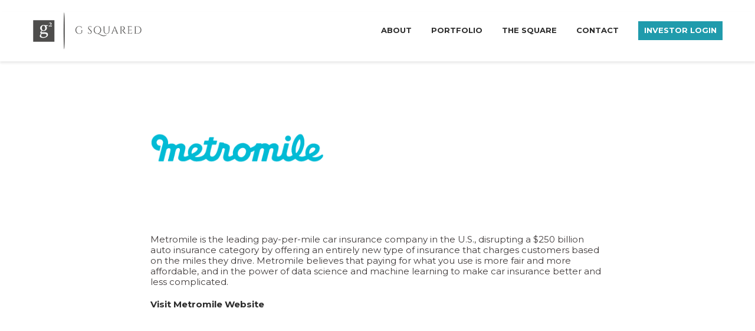

--- FILE ---
content_type: text/html; charset=UTF-8
request_url: https://gsquared.com/portfolio/metromile/
body_size: 7872
content:
<!DOCTYPE html>
<html lang="en-US">
<head>
<meta charset="UTF-8">
<meta name="viewport" content="width=device-width, initial-scale=1">
<link rel="profile" href="http://gmpg.org/xfn/11">

<meta name='robots' content='noindex, follow' />
	<style>img:is([sizes="auto" i], [sizes^="auto," i]) { contain-intrinsic-size: 3000px 1500px }</style>
	
	<!-- This site is optimized with the Yoast SEO plugin v26.2 - https://yoast.com/wordpress/plugins/seo/ -->
	<title>Metromile - G Squared</title>
	<meta property="og:locale" content="en_US" />
	<meta property="og:type" content="article" />
	<meta property="og:title" content="Metromile - G Squared" />
	<meta property="og:description" content="Metromile is the leading pay-per-mile car insurance company in the U.S., disrupting a $250 billion auto insurance category by offering an entirely new type of insurance that charges customers based on the miles they drive. Metromile believes that paying for what you use is more fair and more affordable, and in the power of data" />
	<meta property="og:url" content="https://gsquared.com/portfolio/metromile/" />
	<meta property="og:site_name" content="G Squared" />
	<meta property="article:modified_time" content="2022-04-08T18:07:46+00:00" />
	<meta property="og:image" content="https://gsquared.com/wp-content/uploads/2022/03/metromile-1.png" />
	<meta property="og:image:width" content="389" />
	<meta property="og:image:height" content="163" />
	<meta property="og:image:type" content="image/png" />
	<meta name="twitter:card" content="summary_large_image" />
	<meta name="twitter:label1" content="Est. reading time" />
	<meta name="twitter:data1" content="1 minute" />
	<script type="application/ld+json" class="yoast-schema-graph">{"@context":"https://schema.org","@graph":[{"@type":"WebPage","@id":"https://gsquared.com/portfolio/metromile/","url":"https://gsquared.com/portfolio/metromile/","name":"Metromile - G Squared","isPartOf":{"@id":"https://gsquared.com/#website"},"primaryImageOfPage":{"@id":"https://gsquared.com/portfolio/metromile/#primaryimage"},"image":{"@id":"https://gsquared.com/portfolio/metromile/#primaryimage"},"thumbnailUrl":"https://gsquared.com/wp-content/uploads/2022/03/metromile-1.png","datePublished":"2022-03-28T02:03:59+00:00","dateModified":"2022-04-08T18:07:46+00:00","breadcrumb":{"@id":"https://gsquared.com/portfolio/metromile/#breadcrumb"},"inLanguage":"en-US","potentialAction":[{"@type":"ReadAction","target":["https://gsquared.com/portfolio/metromile/"]}]},{"@type":"ImageObject","inLanguage":"en-US","@id":"https://gsquared.com/portfolio/metromile/#primaryimage","url":"https://gsquared.com/wp-content/uploads/2022/03/metromile-1.png","contentUrl":"https://gsquared.com/wp-content/uploads/2022/03/metromile-1.png","width":389,"height":163},{"@type":"BreadcrumbList","@id":"https://gsquared.com/portfolio/metromile/#breadcrumb","itemListElement":[{"@type":"ListItem","position":1,"name":"Home","item":"https://gsquared.com/"},{"@type":"ListItem","position":2,"name":"Metromile"}]},{"@type":"WebSite","@id":"https://gsquared.com/#website","url":"https://gsquared.com/","name":"G Squared","description":"","potentialAction":[{"@type":"SearchAction","target":{"@type":"EntryPoint","urlTemplate":"https://gsquared.com/?s={search_term_string}"},"query-input":{"@type":"PropertyValueSpecification","valueRequired":true,"valueName":"search_term_string"}}],"inLanguage":"en-US"}]}</script>
	<!-- / Yoast SEO plugin. -->


<link rel='dns-prefetch' href='//fonts.googleapis.com' />
<link rel='stylesheet' id='formidable-css' href='https://gsquared.com/wp-content/plugins/formidable/css/formidableforms.css?ver=10161613' type='text/css' media='all' />
<link rel='stylesheet' id='font-awesome-css' href='https://gsquared.com/wp-content/plugins/stagtools/assets/css/fontawesome-all.min.css?ver=5.15.3' type='text/css' media='all' />
<link rel='stylesheet' id='stag-shortcode-styles-css' href='https://gsquared.com/wp-content/plugins/stagtools/assets/css/stag-shortcodes.css?ver=2.3.8' type='text/css' media='all' />
<link rel='stylesheet' id='wp-block-library-css' href='https://gsquared.com/wp-includes/css/dist/block-library/style.min.css?ver=6.8.3' type='text/css' media='all' />
<style id='wp-block-library-theme-inline-css' type='text/css'>
.wp-block-audio :where(figcaption){color:#555;font-size:13px;text-align:center}.is-dark-theme .wp-block-audio :where(figcaption){color:#ffffffa6}.wp-block-audio{margin:0 0 1em}.wp-block-code{border:1px solid #ccc;border-radius:4px;font-family:Menlo,Consolas,monaco,monospace;padding:.8em 1em}.wp-block-embed :where(figcaption){color:#555;font-size:13px;text-align:center}.is-dark-theme .wp-block-embed :where(figcaption){color:#ffffffa6}.wp-block-embed{margin:0 0 1em}.blocks-gallery-caption{color:#555;font-size:13px;text-align:center}.is-dark-theme .blocks-gallery-caption{color:#ffffffa6}:root :where(.wp-block-image figcaption){color:#555;font-size:13px;text-align:center}.is-dark-theme :root :where(.wp-block-image figcaption){color:#ffffffa6}.wp-block-image{margin:0 0 1em}.wp-block-pullquote{border-bottom:4px solid;border-top:4px solid;color:currentColor;margin-bottom:1.75em}.wp-block-pullquote cite,.wp-block-pullquote footer,.wp-block-pullquote__citation{color:currentColor;font-size:.8125em;font-style:normal;text-transform:uppercase}.wp-block-quote{border-left:.25em solid;margin:0 0 1.75em;padding-left:1em}.wp-block-quote cite,.wp-block-quote footer{color:currentColor;font-size:.8125em;font-style:normal;position:relative}.wp-block-quote:where(.has-text-align-right){border-left:none;border-right:.25em solid;padding-left:0;padding-right:1em}.wp-block-quote:where(.has-text-align-center){border:none;padding-left:0}.wp-block-quote.is-large,.wp-block-quote.is-style-large,.wp-block-quote:where(.is-style-plain){border:none}.wp-block-search .wp-block-search__label{font-weight:700}.wp-block-search__button{border:1px solid #ccc;padding:.375em .625em}:where(.wp-block-group.has-background){padding:1.25em 2.375em}.wp-block-separator.has-css-opacity{opacity:.4}.wp-block-separator{border:none;border-bottom:2px solid;margin-left:auto;margin-right:auto}.wp-block-separator.has-alpha-channel-opacity{opacity:1}.wp-block-separator:not(.is-style-wide):not(.is-style-dots){width:100px}.wp-block-separator.has-background:not(.is-style-dots){border-bottom:none;height:1px}.wp-block-separator.has-background:not(.is-style-wide):not(.is-style-dots){height:2px}.wp-block-table{margin:0 0 1em}.wp-block-table td,.wp-block-table th{word-break:normal}.wp-block-table :where(figcaption){color:#555;font-size:13px;text-align:center}.is-dark-theme .wp-block-table :where(figcaption){color:#ffffffa6}.wp-block-video :where(figcaption){color:#555;font-size:13px;text-align:center}.is-dark-theme .wp-block-video :where(figcaption){color:#ffffffa6}.wp-block-video{margin:0 0 1em}:root :where(.wp-block-template-part.has-background){margin-bottom:0;margin-top:0;padding:1.25em 2.375em}
</style>
<style id='classic-theme-styles-inline-css' type='text/css'>
/*! This file is auto-generated */
.wp-block-button__link{color:#fff;background-color:#32373c;border-radius:9999px;box-shadow:none;text-decoration:none;padding:calc(.667em + 2px) calc(1.333em + 2px);font-size:1.125em}.wp-block-file__button{background:#32373c;color:#fff;text-decoration:none}
</style>
<style id='ce4wp-subscribe-style-inline-css' type='text/css'>
.wp-block-ce4wp-subscribe{max-width:840px;margin:0 auto}.wp-block-ce4wp-subscribe .title{margin-bottom:0}.wp-block-ce4wp-subscribe .subTitle{margin-top:0;font-size:0.8em}.wp-block-ce4wp-subscribe .disclaimer{margin-top:5px;font-size:0.8em}.wp-block-ce4wp-subscribe .disclaimer .disclaimer-label{margin-left:10px}.wp-block-ce4wp-subscribe .inputBlock{width:100%;margin-bottom:10px}.wp-block-ce4wp-subscribe .inputBlock input{width:100%}.wp-block-ce4wp-subscribe .inputBlock label{display:inline-block}.wp-block-ce4wp-subscribe .submit-button{margin-top:25px;display:block}.wp-block-ce4wp-subscribe .required-text{display:inline-block;margin:0;padding:0;margin-left:0.3em}.wp-block-ce4wp-subscribe .onSubmission{height:0;max-width:840px;margin:0 auto}.wp-block-ce4wp-subscribe .firstNameSummary .lastNameSummary{text-transform:capitalize}.wp-block-ce4wp-subscribe .ce4wp-inline-notification{display:flex;flex-direction:row;align-items:center;padding:13px 10px;width:100%;height:40px;border-style:solid;border-color:orange;border-width:1px;border-left-width:4px;border-radius:3px;background:rgba(255,133,15,0.1);flex:none;order:0;flex-grow:1;margin:0px 0px}.wp-block-ce4wp-subscribe .ce4wp-inline-warning-text{font-style:normal;font-weight:normal;font-size:16px;line-height:20px;display:flex;align-items:center;color:#571600;margin-left:9px}.wp-block-ce4wp-subscribe .ce4wp-inline-warning-icon{color:orange}.wp-block-ce4wp-subscribe .ce4wp-inline-warning-arrow{color:#571600;margin-left:auto}.wp-block-ce4wp-subscribe .ce4wp-banner-clickable{cursor:pointer}.ce4wp-link{cursor:pointer}

.no-flex{display:block}.sub-header{margin-bottom:1em}


</style>
<style id='global-styles-inline-css' type='text/css'>
:root{--wp--preset--aspect-ratio--square: 1;--wp--preset--aspect-ratio--4-3: 4/3;--wp--preset--aspect-ratio--3-4: 3/4;--wp--preset--aspect-ratio--3-2: 3/2;--wp--preset--aspect-ratio--2-3: 2/3;--wp--preset--aspect-ratio--16-9: 16/9;--wp--preset--aspect-ratio--9-16: 9/16;--wp--preset--color--black: #000000;--wp--preset--color--cyan-bluish-gray: #abb8c3;--wp--preset--color--white: #ffffff;--wp--preset--color--pale-pink: #f78da7;--wp--preset--color--vivid-red: #cf2e2e;--wp--preset--color--luminous-vivid-orange: #ff6900;--wp--preset--color--luminous-vivid-amber: #fcb900;--wp--preset--color--light-green-cyan: #7bdcb5;--wp--preset--color--vivid-green-cyan: #00d084;--wp--preset--color--pale-cyan-blue: #8ed1fc;--wp--preset--color--vivid-cyan-blue: #0693e3;--wp--preset--color--vivid-purple: #9b51e0;--wp--preset--gradient--vivid-cyan-blue-to-vivid-purple: linear-gradient(135deg,rgba(6,147,227,1) 0%,rgb(155,81,224) 100%);--wp--preset--gradient--light-green-cyan-to-vivid-green-cyan: linear-gradient(135deg,rgb(122,220,180) 0%,rgb(0,208,130) 100%);--wp--preset--gradient--luminous-vivid-amber-to-luminous-vivid-orange: linear-gradient(135deg,rgba(252,185,0,1) 0%,rgba(255,105,0,1) 100%);--wp--preset--gradient--luminous-vivid-orange-to-vivid-red: linear-gradient(135deg,rgba(255,105,0,1) 0%,rgb(207,46,46) 100%);--wp--preset--gradient--very-light-gray-to-cyan-bluish-gray: linear-gradient(135deg,rgb(238,238,238) 0%,rgb(169,184,195) 100%);--wp--preset--gradient--cool-to-warm-spectrum: linear-gradient(135deg,rgb(74,234,220) 0%,rgb(151,120,209) 20%,rgb(207,42,186) 40%,rgb(238,44,130) 60%,rgb(251,105,98) 80%,rgb(254,248,76) 100%);--wp--preset--gradient--blush-light-purple: linear-gradient(135deg,rgb(255,206,236) 0%,rgb(152,150,240) 100%);--wp--preset--gradient--blush-bordeaux: linear-gradient(135deg,rgb(254,205,165) 0%,rgb(254,45,45) 50%,rgb(107,0,62) 100%);--wp--preset--gradient--luminous-dusk: linear-gradient(135deg,rgb(255,203,112) 0%,rgb(199,81,192) 50%,rgb(65,88,208) 100%);--wp--preset--gradient--pale-ocean: linear-gradient(135deg,rgb(255,245,203) 0%,rgb(182,227,212) 50%,rgb(51,167,181) 100%);--wp--preset--gradient--electric-grass: linear-gradient(135deg,rgb(202,248,128) 0%,rgb(113,206,126) 100%);--wp--preset--gradient--midnight: linear-gradient(135deg,rgb(2,3,129) 0%,rgb(40,116,252) 100%);--wp--preset--font-size--small: 13px;--wp--preset--font-size--medium: 20px;--wp--preset--font-size--large: 36px;--wp--preset--font-size--x-large: 42px;--wp--preset--spacing--20: 0.44rem;--wp--preset--spacing--30: 0.67rem;--wp--preset--spacing--40: 1rem;--wp--preset--spacing--50: 1.5rem;--wp--preset--spacing--60: 2.25rem;--wp--preset--spacing--70: 3.38rem;--wp--preset--spacing--80: 5.06rem;--wp--preset--shadow--natural: 6px 6px 9px rgba(0, 0, 0, 0.2);--wp--preset--shadow--deep: 12px 12px 50px rgba(0, 0, 0, 0.4);--wp--preset--shadow--sharp: 6px 6px 0px rgba(0, 0, 0, 0.2);--wp--preset--shadow--outlined: 6px 6px 0px -3px rgba(255, 255, 255, 1), 6px 6px rgba(0, 0, 0, 1);--wp--preset--shadow--crisp: 6px 6px 0px rgba(0, 0, 0, 1);}:where(.is-layout-flex){gap: 0.5em;}:where(.is-layout-grid){gap: 0.5em;}body .is-layout-flex{display: flex;}.is-layout-flex{flex-wrap: wrap;align-items: center;}.is-layout-flex > :is(*, div){margin: 0;}body .is-layout-grid{display: grid;}.is-layout-grid > :is(*, div){margin: 0;}:where(.wp-block-columns.is-layout-flex){gap: 2em;}:where(.wp-block-columns.is-layout-grid){gap: 2em;}:where(.wp-block-post-template.is-layout-flex){gap: 1.25em;}:where(.wp-block-post-template.is-layout-grid){gap: 1.25em;}.has-black-color{color: var(--wp--preset--color--black) !important;}.has-cyan-bluish-gray-color{color: var(--wp--preset--color--cyan-bluish-gray) !important;}.has-white-color{color: var(--wp--preset--color--white) !important;}.has-pale-pink-color{color: var(--wp--preset--color--pale-pink) !important;}.has-vivid-red-color{color: var(--wp--preset--color--vivid-red) !important;}.has-luminous-vivid-orange-color{color: var(--wp--preset--color--luminous-vivid-orange) !important;}.has-luminous-vivid-amber-color{color: var(--wp--preset--color--luminous-vivid-amber) !important;}.has-light-green-cyan-color{color: var(--wp--preset--color--light-green-cyan) !important;}.has-vivid-green-cyan-color{color: var(--wp--preset--color--vivid-green-cyan) !important;}.has-pale-cyan-blue-color{color: var(--wp--preset--color--pale-cyan-blue) !important;}.has-vivid-cyan-blue-color{color: var(--wp--preset--color--vivid-cyan-blue) !important;}.has-vivid-purple-color{color: var(--wp--preset--color--vivid-purple) !important;}.has-black-background-color{background-color: var(--wp--preset--color--black) !important;}.has-cyan-bluish-gray-background-color{background-color: var(--wp--preset--color--cyan-bluish-gray) !important;}.has-white-background-color{background-color: var(--wp--preset--color--white) !important;}.has-pale-pink-background-color{background-color: var(--wp--preset--color--pale-pink) !important;}.has-vivid-red-background-color{background-color: var(--wp--preset--color--vivid-red) !important;}.has-luminous-vivid-orange-background-color{background-color: var(--wp--preset--color--luminous-vivid-orange) !important;}.has-luminous-vivid-amber-background-color{background-color: var(--wp--preset--color--luminous-vivid-amber) !important;}.has-light-green-cyan-background-color{background-color: var(--wp--preset--color--light-green-cyan) !important;}.has-vivid-green-cyan-background-color{background-color: var(--wp--preset--color--vivid-green-cyan) !important;}.has-pale-cyan-blue-background-color{background-color: var(--wp--preset--color--pale-cyan-blue) !important;}.has-vivid-cyan-blue-background-color{background-color: var(--wp--preset--color--vivid-cyan-blue) !important;}.has-vivid-purple-background-color{background-color: var(--wp--preset--color--vivid-purple) !important;}.has-black-border-color{border-color: var(--wp--preset--color--black) !important;}.has-cyan-bluish-gray-border-color{border-color: var(--wp--preset--color--cyan-bluish-gray) !important;}.has-white-border-color{border-color: var(--wp--preset--color--white) !important;}.has-pale-pink-border-color{border-color: var(--wp--preset--color--pale-pink) !important;}.has-vivid-red-border-color{border-color: var(--wp--preset--color--vivid-red) !important;}.has-luminous-vivid-orange-border-color{border-color: var(--wp--preset--color--luminous-vivid-orange) !important;}.has-luminous-vivid-amber-border-color{border-color: var(--wp--preset--color--luminous-vivid-amber) !important;}.has-light-green-cyan-border-color{border-color: var(--wp--preset--color--light-green-cyan) !important;}.has-vivid-green-cyan-border-color{border-color: var(--wp--preset--color--vivid-green-cyan) !important;}.has-pale-cyan-blue-border-color{border-color: var(--wp--preset--color--pale-cyan-blue) !important;}.has-vivid-cyan-blue-border-color{border-color: var(--wp--preset--color--vivid-cyan-blue) !important;}.has-vivid-purple-border-color{border-color: var(--wp--preset--color--vivid-purple) !important;}.has-vivid-cyan-blue-to-vivid-purple-gradient-background{background: var(--wp--preset--gradient--vivid-cyan-blue-to-vivid-purple) !important;}.has-light-green-cyan-to-vivid-green-cyan-gradient-background{background: var(--wp--preset--gradient--light-green-cyan-to-vivid-green-cyan) !important;}.has-luminous-vivid-amber-to-luminous-vivid-orange-gradient-background{background: var(--wp--preset--gradient--luminous-vivid-amber-to-luminous-vivid-orange) !important;}.has-luminous-vivid-orange-to-vivid-red-gradient-background{background: var(--wp--preset--gradient--luminous-vivid-orange-to-vivid-red) !important;}.has-very-light-gray-to-cyan-bluish-gray-gradient-background{background: var(--wp--preset--gradient--very-light-gray-to-cyan-bluish-gray) !important;}.has-cool-to-warm-spectrum-gradient-background{background: var(--wp--preset--gradient--cool-to-warm-spectrum) !important;}.has-blush-light-purple-gradient-background{background: var(--wp--preset--gradient--blush-light-purple) !important;}.has-blush-bordeaux-gradient-background{background: var(--wp--preset--gradient--blush-bordeaux) !important;}.has-luminous-dusk-gradient-background{background: var(--wp--preset--gradient--luminous-dusk) !important;}.has-pale-ocean-gradient-background{background: var(--wp--preset--gradient--pale-ocean) !important;}.has-electric-grass-gradient-background{background: var(--wp--preset--gradient--electric-grass) !important;}.has-midnight-gradient-background{background: var(--wp--preset--gradient--midnight) !important;}.has-small-font-size{font-size: var(--wp--preset--font-size--small) !important;}.has-medium-font-size{font-size: var(--wp--preset--font-size--medium) !important;}.has-large-font-size{font-size: var(--wp--preset--font-size--large) !important;}.has-x-large-font-size{font-size: var(--wp--preset--font-size--x-large) !important;}
:where(.wp-block-post-template.is-layout-flex){gap: 1.25em;}:where(.wp-block-post-template.is-layout-grid){gap: 1.25em;}
:where(.wp-block-columns.is-layout-flex){gap: 2em;}:where(.wp-block-columns.is-layout-grid){gap: 2em;}
:root :where(.wp-block-pullquote){font-size: 1.5em;line-height: 1.6;}
</style>
<link rel='stylesheet' id='widgetopts-styles-css' href='https://gsquared.com/wp-content/plugins/widget-options/assets/css/widget-options.css?ver=4.1.2' type='text/css' media='all' />
<link rel='stylesheet' id='wp-post-modal-css' href='https://gsquared.com/wp-content/plugins/wp-post-modal/public/css/wp-post-modal-public.css?ver=1.0.0' type='text/css' media='all' />
<link rel='stylesheet' id='wp-components-css' href='https://gsquared.com/wp-includes/css/dist/components/style.min.css?ver=6.8.3' type='text/css' media='all' />
<link rel='stylesheet' id='godaddy-styles-css' href='https://gsquared.com/wp-content/mu-plugins/vendor/wpex/godaddy-launch/includes/Dependencies/GoDaddy/Styles/build/latest.css?ver=2.0.2' type='text/css' media='all' />
<link rel='stylesheet' id='meth-google-fonts-css' href='//fonts.googleapis.com/css?family=Montserrat%3Aregular%2Citalic%2C300%2C700%2C900%26subset%3Dlatin%2C13&#038;ver=2.2.1' type='text/css' media='all' />
<link rel='stylesheet' id='stag-style-css' href='https://gsquared.com/wp-content/themes/meth-child/style.css?ver=2.2.1' type='text/css' media='all' />
<link rel='stylesheet' id='gem-base-css' href='https://gsquared.com/wp-content/plugins/godaddy-email-marketing-sign-up-forms/css/gem.min.css?ver=1.4.3' type='text/css' media='all' />
<script type="text/javascript" src="https://gsquared.com/wp-includes/js/jquery/jquery.min.js?ver=3.7.1" id="jquery-core-js"></script>
<script type="text/javascript" src="https://gsquared.com/wp-includes/js/jquery/jquery-migrate.min.js?ver=3.4.1" id="jquery-migrate-js"></script>
<script type="text/javascript" id="wp-post-modal-js-extra">
/* <![CDATA[ */
var fromPHP = {"pluginUrl":"https:\/\/gsquared.com\/wp-content\/plugins\/wp-post-modal\/public\/","breakpoint":"0","styled":"1","disableScrolling":"1","loader":"","ajax_url":"https:\/\/gsquared.com\/wp-admin\/admin-ajax.php","siteUrl":"https:\/\/gsquared.com","restMethod":"1","iframe":"1","urlState":"1","containerID":"#modal-ready","modalLinkClass":"modal-link","isAdmin":"","customizing":""};
/* ]]> */
</script>
<script type="text/javascript" src="https://gsquared.com/wp-content/plugins/wp-post-modal/public/js/wp-post-modal-public.js?ver=1.0.0" id="wp-post-modal-js"></script>
<meta name="cdp-version" content="1.5.0" /><script>document.documentElement.className += " js";</script>
<meta name="generator" content="Meth 2.2.1">
<meta name="generator" content="StagCustomizer 1.0">

<!-- Begin Stag Custom CSS -->
<style type="text/css" id="stag-custom-css">
h1,h2,h3,h4,h5,h6,.stag_widget_team .team-role,.entry-content blockquote,.main-navigation{font-family:"Montserrat","Helvetica Neue",Helvetica,Arial,sans-serif;letter-spacing:normal;}body,.font-body{font-family:"Montserrat","Helvetica Neue",Helvetica,Arial,sans-serif;}body{background-color:#fff;}.portfolio-grid .portfolio{border-color:#fff;}button,.button,input[type="button"],input[type="reset"],input[type="submit"],.blog-nav a,.page-numbers,#nprogress .bar,.blog .page-header,.accent-background,.search .page-header,.archive .page-header,.tax-skill .entry-header,.error404 .page-header,.stag-tabs--normal .stag-nav a,.stag-toggle--normal .stag-toggle-title,.ui-accordion-header-active.stag-toggle-title,.page .entry-header,.stag_widget_blog .entry-date:before,.footer-widget-area .stag-button,blockquote p:before,.post-modal .portfolio-header,.single-portfolio .portfolio-header{background-color:#209bac;}.accent-color,.reply a,.widget_calendar td a,.stag-icon-link:hover,.stag-social-icons a:hover{color:#209bac;}.portfolio-filter li > a.active,.portfolio-filter a:hover,.comment-content a,.entry-content a,.textwidget a,.site-info a,.main-navigation .current-menu-item > a,.main-navigation ul > li > a:hover,.display-intro .site-header:not(.header--pinned) .main-navigation ul.sub-menu > li > a:hover,.custom-widgets-section a:hover,.custom-widgets-section .widget_recent_entries a:hover,.page-template-template-archive-php .widget_archive a:hover,.page-template-template-archive-php .widget_categories a:hover{border-color:#209bac;}#nprogress .peg{-webkit-box-shadow:0 0 10px #209bac, 0 0 5px #209bac;-moz-box-shadow:0 0 10px #209bac, 0 0 5px #209bac;box-shadow:0 0 10px #209bac, 0 0 5px #209bac;}.header-image-cover{background-color:#209bac;opacity:0.2;}.header-image-inner{color:#fff;}.header-image-inner a,.header-image-inner .stag-button{color:#fff;}.box-bg{opacity:0.9;}
</style>
<!-- End Stag Custom CSS -->
<link rel="icon" href="https://gsquared.com/wp-content/uploads/2025/07/cropped-icon-gsquared-1-32x32.png" sizes="32x32" />
<link rel="icon" href="https://gsquared.com/wp-content/uploads/2025/07/cropped-icon-gsquared-1-192x192.png" sizes="192x192" />
<link rel="apple-touch-icon" href="https://gsquared.com/wp-content/uploads/2025/07/cropped-icon-gsquared-1-180x180.png" />
<meta name="msapplication-TileImage" content="https://gsquared.com/wp-content/uploads/2025/07/cropped-icon-gsquared-1-270x270.png" />
		<style type="text/css" id="wp-custom-css">
			@media screen and (max-width: 1210px) {

	body.single .site-branding {
		padding-left: 20px !important;
	}
	
	body.single #nav-toggle {
		right: 20px !important;
	}
}		</style>
		</head>
<body class="wp-singular portfolio-template-default single single-portfolio postid-2339 wp-embed-responsive wp-theme-meth wp-child-theme-meth-child portfolio-metromile chrome has-dark-logo stagtools" itemscope="itemscope" itemtype="http://schema.org/WebPage">

<div id="page" class="hfeed site">

	<header id="masthead" class="site-header" role="banner" itemscope="itemscope" itemtype="http://schema.org/WPHeader">

		<div class="inside">
			<nav id="site-navigation" class="navigation main-navigation" role="navigation" itemscope="itemscope" itemtype="http://schema.org/SiteNavigationElement">
				<ul id="menu-main" class="primary-menu"><li id="menu-item-2054" class="menu-item menu-item-type-custom menu-item-object-custom menu-item-home menu-item-2054"><a href="https://gsquared.com/#about">About</a></li>
<li id="menu-item-2055" class="menu-item menu-item-type-custom menu-item-object-custom menu-item-home menu-item-2055"><a href="https://gsquared.com/#portfolio">Portfolio</a></li>
<li id="menu-item-3457" class="menu-item menu-item-type-post_type menu-item-object-page menu-item-3457"><a href="https://gsquared.com/the-square/">The Square</a></li>
<li id="menu-item-2056" class="menu-item menu-item-type-custom menu-item-object-custom menu-item-home menu-item-2056"><a href="https://gsquared.com/#contact">Contact</a></li>
<li id="menu-item-2063" class="investor menu-item menu-item-type-custom menu-item-object-custom menu-item-2063"><a target="_blank" href="https://investors.gsquared.com/users/sign_in">Investor Login</a></li>
</ul>			</nav><!-- #site-navigation -->

			<a class="site-branding" href="https://gsquared.com/" title="G Squared" rel="home">
									<img src="https://gsquared.com/wp-content/uploads/2022/04/04_05_22_G_Squared_Logo_Web_01.svg" alt="G Squared" class="dark">				
			</a>

		</div>

	</header><!-- #masthead -->

	
	<div id="content" class="site-content">


	<div id="primary" class="content-area">
		<main id="main" class="site-main" role="main" itemprop="mainContentOfPage">

				
			<header class="portfolio-header entry-header"style="background-color: #52b38c;" data-text-color="#fff">
				
				<div class="inside">
					<h1 class="entry-title" itemprop="headline">Metromile</h1>

											<section id="portfolio-slider" class="portfolio-slider flexslider">
							<ul class="slides">
								<li><img src='https://gsquared.com/wp-content/uploads/2022/03/metromile-2.png' width='330' height='59'></li>							</ul>
						</section>
						<script type="text/javascript">
							jQuery(window).trigger('resize');
						</script>
										</div>
			</header>

			<article id="post-2339" class="post-2339 portfolio type-portfolio status-publish has-post-thumbnail hentry skill-fintech-insurtech skill-exited-positions fintech-insurtech exited-positions" itemscope="itemscope" itemtype="http://schema.org/CreativeWork">
				<div class="entry-content" itemprop="text">
					<div id="modal-ready"><p>Metromile is the leading pay-per-mile car insurance company in the U.S., disrupting a $250 billion auto insurance category by offering an entirely new type of insurance that charges customers based on the miles they drive. Metromile believes that paying for what you use is more fair and more affordable, and in the power of data science and machine learning to make car insurance better and less complicated.</p>
<p><a href="https://www.metromile.com/" target="_blank" rel="noopener">Visit Metromile Website</a></p>
</div>									</div><!-- .entry-content -->
			</article>

		
		</main><!-- #main -->
	</div><!-- #primary -->

	</div><!-- #content -->

	<footer id="colophon" class="site-footer" role="contentinfo" itemscope="itemscope" itemtype="http://schema.org/WPFooter">

			<div class="footer-widget-area">
			<div class="inside">
				<div class="grid">
					<aside id="custom_html-2" class="widget_text widget unit one-of-three widget_custom_html"><div class="textwidget custom-html-widget"><a href="https://www.linkedin.com/company/gsquaredequitymanagement/" target="_blank"><img class="style-svg linkedin-icon" src="https://gsquared.com/wp-content/uploads/2024/09/icon-linkedin.svg" alt="Linkedin"></a>
<a href="https://gsquared.com/terms-of-use/">Terms of Use</a> <a href="https://gsquared.com/privacy-policy">Privacy Policy</a></div></aside><aside id="custom_html-3" class="widget_text widget unit one-of-three widget_custom_html"><div class="textwidget custom-html-widget"><p>© 2017-2022 G Squared, all rights reserved.</p>
<img src="https://gsquared.com/wp-content/uploads/2022/03/footer-gsquared.png"></div></aside>				</div>
			</div>
		</div>
	
			<div class="site-info">
			<div class="inside">© 2017-2022 G Squared, all rights reserved.</div>
		</div>
	
	</footer><!-- #colophon -->

</div><!-- #page -->

<script type="speculationrules">
{"prefetch":[{"source":"document","where":{"and":[{"href_matches":"\/*"},{"not":{"href_matches":["\/wp-*.php","\/wp-admin\/*","\/wp-content\/uploads\/*","\/wp-content\/*","\/wp-content\/plugins\/*","\/wp-content\/themes\/meth-child\/*","\/wp-content\/themes\/meth\/*","\/*\\?(.+)"]}},{"not":{"selector_matches":"a[rel~=\"nofollow\"]"}},{"not":{"selector_matches":".no-prefetch, .no-prefetch a"}}]},"eagerness":"conservative"}]}
</script>
<div class="modal-wrapper styled" role="dialog" aria-modal="true"  aria-label="Popup Dialog"><div class="wp-post-modal"><button type="button" aria-label="Close" class="close-modal"> × </button><div id="modal-content"></div></div></div><script type="text/javascript" id="ce4wp_form_submit-js-extra">
/* <![CDATA[ */
var ce4wp_form_submit_data = {"siteUrl":"https:\/\/gsquared.com","url":"https:\/\/gsquared.com\/wp-admin\/admin-ajax.php","nonce":"77874b9e9e","listNonce":"5208e397ff","activatedNonce":"447c20e087"};
/* ]]> */
</script>
<script type="text/javascript" src="https://gsquared.com/wp-content/plugins/creative-mail-by-constant-contact/assets/js/block/submit.js?ver=1715028414" id="ce4wp_form_submit-js"></script>
<script type="text/javascript" defer src="https://gsquared.com/wp-content/plugins/stagtools/assets/js/fontawesome-all.min.js?ver=5.15.3" id="font-awesome-v5-svg-js"></script>
<script type="text/javascript" defer src="https://gsquared.com/wp-content/plugins/stagtools/assets/js/fa-v4-shims.min.js?ver=5.15.3" id="font-awesome-v4-shim-js"></script>
<script type="text/javascript" src="https://gsquared.com/wp-content/plugins/surbma-smooth-scroll/js/jquery.scrollTo.min.js?ver=2.1.2" id="surbma-scrollTo-js"></script>
<script type="text/javascript" src="https://gsquared.com/wp-content/plugins/surbma-smooth-scroll/js/jquery.localScroll.min.js?ver=2.0.0" id="surbma-localScroll-js"></script>
<script type="text/javascript" src="https://gsquared.com/wp-content/plugins/surbma-smooth-scroll/js/surbma-smooth-scroll.js?ver=1.2" id="surbma-smooth-scroll-js"></script>
<script type="text/javascript" id="stag-custom-js-extra">
/* <![CDATA[ */
var stag = {"permalink":"https:\/\/gsquared.com\/portfolio\/metromile\/","ajaxurl":"https:\/\/gsquared.com\/wp-admin\/admin-ajax.php","sendText":"Sending\u2026","portfolioFilter":"1"};
/* ]]> */
</script>
<script type="text/javascript" src="https://gsquared.com/wp-content/themes/meth/assets/js/jquery.custom.min.js?ver=2.2.1" id="stag-custom-js"></script>
<script type="text/javascript" src="https://gsquared.com/wp-content/themes/meth/assets/js/responsive-nav.min.js?ver=1.0.20" id="responsive-nav-js"></script>
<script type="text/javascript" src="https://gsquared.com/wp-content/themes/meth/assets/js/jquery.flexslider-min.js?ver=2.2.2" id="flexslider-js"></script>
<script type="text/javascript" id="gem-main-js-extra">
/* <![CDATA[ */
var GEM = {"thankyou":"Thank you for signing up!","thankyou_suppressed":"Thank you for signing up! Please check your email to confirm your subscription.","oops":"Oops! There was a problem. Please try again.","email":"Please enter a valid email address.","required":"%s is a required field."};
/* ]]> */
</script>
<script type="text/javascript" src="https://gsquared.com/wp-content/plugins/godaddy-email-marketing-sign-up-forms/js/gem.min.js?ver=1.4.3" id="gem-main-js"></script>

<script>
	jQuery(document).ready(function($){  

		$('<button type="button" aria-label="Close" class="close-modal"> × </button>').replaceWith('<button type="button" aria-label="Close" class="close-modal"><img src="https://gsquared.cassutodesign.net/wp-content/uploads/2022/04/close.svg"></button>');


		$("li.filter").click(function() {
			console.log("wait");
			window.setTimeout(function() {
				console.log("go");
				if ($("li.filter:last-child a").hasClass("active") ){ 
					//$(".portfolio-grid").hide(".exited-label");
					$(".exited-label").hide();
					console.log("removed"); 
				} else {
					//$(".portfolio-grid").show(".exited-label");
					$(".exited-label").show();
					console.log("shown");
				}
			}, 100);
		});

	});

</script>

</body>
</html>


--- FILE ---
content_type: text/css
request_url: https://gsquared.com/wp-content/themes/meth-child/style.css?ver=2.2.1
body_size: 3843
content:
/*
Theme Name: Meth Child Theme
Theme URI: http://codestag.com/themes/meth
Description: Child theme for customizing Meth.
Version: 1.0
Author: Codestag
Author URI: http://codestag.com/
Template: meth
*/

/* Import Stylesheets, don't remove these.
-----------------------------------------------------------*/
@import url('../meth/style.css');

/* Required Wordpress Classes, don't remove these.
-----------------------------------------------------------*/
.aligncenter {
	display: block;
	margin-left: auto;
	margin-right: auto;
}
.alignleft { float: left; }
.alignright { float: right; }

/* Make all custom CSS changes BELOW this line
-----------------------------------------------------------*/
/* Example: Change the sidebar background to blue:
#sidebar {
	background: blue;
}
*/

/**
 * Fix fonts that render as bold in Firefox
 *
 * Put this near the top of your style.css
 * Before any overriding styles
 */

@import url('https://fonts.googleapis.com/css2?family=Montserrat:wght@400;500;600;700&display=swap');

/* workaround css for forcing svg files to appear */
/* ref: https://www.jucra.com/whmcs/knowledgebase/140/ */
img[src$=".svg"] { width: 186px !important; height: auto !important; }

html {
  -moz-osx-font-smoothing: grayscale !important;
  -webkit-font-smoothing: antialiased !important;
  font-smoothing: antialiased !important;
  font-weight: 400 !important;
}

/* body * { -webkit-font-smoothing: subpixel-antialiased !important; }
 */

/**
 * Firefox specific rule
 */

@-moz-document url-prefix() {
  body {
    font-weight: normal !important;
  }
}

@media screen and (max-width: 1210px) {
	.site-header {
		padding-left: 0 !important;
		padding-right: 0 !important;
	}
	
	.modal-wrapper.show {
		padding: 100px 20px !important;
	}
}

@media screen and (max-width: 1210px) and (min-width: 900px) {
.display-intro .main-navigation.closed {
    padding-right: 30px !important;
	}
}

@media screen and (max-width: 900px) {
	 .display-intro .site-header {
		background: white;
		padding-bottom: 80px;
		margin: 20px 0;
		position: relative;
		width: 100%;
		background: white;
	  }
	
	.display-intro .site-branding {
		bottom: -65px;
/* 		padding-left: 0; */
	}

	.display-intro #nav-toggle {
		bottom: -60px;
		padding-right: 30px;
	}
	
	.stag_widget_intro .inner-container {
		margin-top: 0;
	}
}

section#intro .inner-container {
	max-width: 100% !important;
	width: 100% !important;
	border-bottom: solid 2px #209bac;
	padding-bottom: 10%;
	padding-top: 160px;
	height: 530px;
	top: 0;
}

.stag_widget_intro .static-content-cover {
	background-size: 120%;
	background-repeat: no-repeat;
    background-position: -220px -188px !important;
	background-attachment: fixed;
}

.stag_widget_intro, .display-intro .stag_widget_intro .inner-section {
/* 	height: calc(100vh - 200px); */
	height: 830px;
}

.stag_widget_intro .inner-container {
    position: absolute;
    bottom: 30%;
}

section#intro.inside {
	max-width: 100%;
	width: 100% !important;
}

section#intro .stag_widget_intro .inner-container {
    padding-bottom: 150px;
}

.stag_widget_intro .intro-description {
    margin: auto !important;
    width: 1170px !important;
    position: relative !important;
}

.supergraphic {
	position: absolute;
    right: -35px;
    z-index: -1;
    bottom: -238px;
}

.page .entry-content {
    text-align: justify;
}

.page .footer-widget-area {
	border-top: none;
}

.page .footer-widget-area .widget_text img {
	display: none;
}

body.home .footer-widget-area {
	border-top: inherit;
}

body.home .footer-widget-area .widget_text img {
	display: block;
}

.stag_widget_intro .inner-container {
	margin-top: 200px;
}

.stag-custom-widget-area .widget {
    margin-top: 0;
}

strong.space {
	display: block;
	margin-top: 35px;
}

#contact h3.widgettitle {
	margin-top: 70px !important; 
}

.site-header {
	background: white;
	padding-bottom: 20px;
	margin-top: 20px;
	margin-bottom: 20px;
	box-shadow: 0px 3px 4px rgb(0 0 0 / 9%);
}

.main-navigation ul > li > a:hover {
    border-bottom: 2px solid #209bac !important;
}

.page .entry-header {
/* 	display: none; */
	background: transparent !important;
	padding: 30px 1.25rem;
	margin-bottom: 40px;
}

.page-template-default.page .entry-title {
	color: #4e4d4c !important;
	text-transform: uppercase;
	font-size: 32px;
	font-weight: 600;
}

@media screen and (min-width: 1025px) {
	.main-navigation > ul > li {
    	margin-left: 30px;
	}
}

.exited-label {
/*	content: "Exited";*/
	position: absolute;
	top: 12px;
	right: 12px;
	text-transform: uppercase;
	font-size: 12px;
	color: #4e4d4c;
	font-weight: 600;
}

li.filter a[data-filter-value=".exited-positions"].active ~ .exited-label {
	color: red !important;
}

/*.exited-positions.hide-exited:before {
    color: red;
    display: none;
}*/

.stag-one-third {
	margin-right: 3%;
	width: 29% !important;
}

.modal-link {
	color: #4e4d4c !important;
	font-weight: 600;
}

.modal-link:hover {
	opacity: 0.75;
}

.feature-description a {
	opacity: 0.75;
}

.entry-content ul:not(.wp-block-gallery) {
    list-style: disc;
    margin-left: 12px;
}

.privacy-policy .entry-content a:not(.wp-block-button__link),
.page-id-2796 .entry-content a:not(.wp-block-button__link),
.page-privacy-policy-stg .entry-content a:not(.wp-block-button__link, strong),
.page-global-privacy-rights .entry-content a:not(.wp-block-button__link) {
    border-bottom: solid 1px #4e4d4c !important;
}

.entry-content ul {
    margin-bottom: 22px !important;
	margin-top: -10px !important;
}

.entry-content ul {
    margin-bottom: 22px !important;
	margin-top: -10px !important;
}

#portfolio span {
	display: block;
	font-size: 32px !important;
}

.single-portfolio a {
	font-weight: 600;
}

.modal-wrapper.show {
	background: white !important;
	padding: 100px 80px;
}

.close-modal {
    float: right;
    margin-top: -40px;
}

/*#modal-content {
    max-width: 90%;
    margin: auto;
}*/
.main-navigation .current-menu-item > a {
    border-color: transparent !important;
}

.page-template-default.page .entry-content {
    margin-bottom: 100px;
    max-width: 1170px !important;
}

.page .entry-header .inside {
	max-width: 1170px !important;
}

#about .stag-one-half {
	margin-bottom: 0;
	width: 48%;
}

#about .entry-content {
	text-align: inherit !important;
}

.modal-wrapper.styled .wp-post-modal {
	border: none;
}

.post-modal .portfolio-header {
	background: white !important;
}

.post-modal .portfolio-header .entry-title {
	display: none;
}

.modal-wrapper.styled .wp-post-modal {
    margin: 20px auto !important;
 }

.post-modal .entry-header {
    margin-top: 100px !important;
	padding: 60px 20px !important;
}

.post-modal .entry-content a {
	font-weight: 600;
	font-size: 18px;
}

.post-modal .entry-content p {
	font-size: 18px;
	margin-bottom: 25px;
	text-align: left;
}

.single-portfolio .portfolio-header {
    background: transparent !important;
}

.post-modal .close {
	background: transparent !important;
	padding: 0 !important;
	width: 30px;
	height: 30px;
}

.wp-post-modal .close-modal img {
	width: 30px !important;
	height: 30px !important;
}

.close-modal:focus {
    outline: 0 !important;
    border-radius: 0 !important;
}

.modal-wrapper.styled .wp-post-modal .close-modal {
	font-size: 60px;
	padding: 0 !important;
}

.post-modal .flex-active-slide img {
	/*max-width: 300px;*/
}

.modal-wrapper.styled .wp-post-modal {
    width: 90% !important;
}

#portfolio .intro-description {
	font-size: 23px;
	margin-bottom: 50px;
	/*margin-top: -20px;*/
}

#portfolio .inner-section {
    padding-bottom: 30px !important;
}

.portfolio-filter li > a:hover {
	border-color: #209bac !important;
}

.portfolio-filter li > a.active {
	border-color: #209bac !important;
}

.portfolio-filter {
    margin-bottom: 65px;
}

.portfolio-filter a {
	font-size: 12px;
}

.portfolio-filter li.filter:nth-child(2n) a {
	text-transform: capitalize !important;
}

.portfolio-filter li {
    margin-right: 40px;
}

.footer-widget-area {
	background: transparent;
	color: #4e4d4c;
}

.footer-widget-area .linkedin-icon[src$=".svg"] {
	width: 35px !important;
    height: auto !important;
}

.footer-widget-area img.linkedin-icon {
	position: static !important;
	display: block !important;
}

.footer-widget-area .inside {
	position: relative;
}

.footer-widget-area img {
	position: absolute;
	top: -180px;
	right: 0;
	z-index: -1;
}

body.home .footer-widget-area {
	padding-bottom: 40px;
	border-top: solid 2px #209bac;
}

.footer-widget-area .widget {
    padding-top: 45px;
    width: 47%;
}

.footer-widget-area #custom_html-3.widget {
	padding-top: 65px;
}

.footer-widget-area .widget p {
	margin-top: 5px;
	text-align: right;
}

.site-footer .site-info {
	display: none;
}

.footer-widget-area p {
	font-size: 12px;
	line-height: 1.2;
}

.footer-widget-area a {
	color: #4e4d4c;
	font-size: 12px;
	margin-right: 50px;
	line-height: 1.2;
	display: inline-block;
}

@media screen and (min-width: 1025px) {
	.header--pinned {
		height: 103px;
		max-height: 103px;
		padding: 20px;
	}
}

.display-intro .site-header:not(.header--pinned) .main-navigation ul li.investor a, .header--pinned .investor a { 
	color: white;
	font-weight: 600;
	text-decoration: none;
}

#banner h2 {
	color: white !important;
	font-weight: 400 !important;
	max-width: 960px;
	margin: auto;
}

.display-intro .site-header:not(.header--pinned) .main-navigation ul li.investor a:hover { 
	bottom-border: none;
}

.portfolio-slider {
	margin: auto;
	max-width: 770px;
}

.portfolio-slider .flex-active-slide img {
	max-width: 300px !important;
}

.portfolio-header img {
	float: left;
}

.investor {
	background: #209bac;
	padding: 2px 10px;
	color: white !important;
	font-weight: 600px;
}

.investor a {
	color: white !important;
	font-weight: 600 !important;
}

@media screen and (min-width: 1025px) {
	.main-navigation ul > li > .investor a {
	    color: white !important;
	}
}

.stag_widget_features .feature-title {
	margin-bottom: 0 !important;
	text-transform: capitalize;
	letter-spacing: 0;
	font-size: 15px;
}

.stag_widget_features {
    margin-bottom: 0 !important;
}

.stag_widget_features .feature-widget-3 .features-widget {
    margin-bottom: 30px;
}

#post-modal entry-content {
	text-align: left;
}

.features-widget p {
	font-size: 15px;
	margin-top: 0;
	line-height: 1.2;
	color: #4e4d4c !important;
}

.stag_widget_features .feature-title {
	color: #4e4d4c !important;	
}

@media screen and (min-width: 767px) {
	.stag_widget_features .feature-widget-3 .features-widget {
	    width: 29%;
	    margin-right: 2%;
	}
	
	#stag_widget_feature_box-2.widget,
	#stag_widget_feature_box-5.widget {
		width: 23% !important;
		margin-right: 2%;
	}
}

.stag-custom-widget-area .intro-description {
	margin-bottom: 20px !important;
	font-size: 15px !important;
}

.stag-custom-widget-area .widgettitle {
	color: #4e4d4c;
	text-transform: uppercase;
	font-weight: 600;
	margin-bottom: 22px !important;
	font-size: 32px !important;
}

#portfolio .widgettitle {
	margin-bottom: 20px !important;
}

#intro .stag-custom-widget-area .widgettitle {
	margin-bottom: 0;
}

.stag_widget_static_content .page {
    max-width: 1164px;
}

.stag_widget_portfolio {
    background: white;
}

.comment-content, .entry-content, .textwidget {
	font-size: 15px;
	line-height: 1.2;
}

.entry-content h2 {
	margin-top: 20px;
}

.entry-content p {
	margin-bottom: 20px;
}

h2 {
	color: #209bac !important;
	font-weight: 600;
	font-size: 23px !important;
}

#portfolio-text {
	padding-top: 0 !important;
}

.portfolio-thumbnail {
	width: 388.8px;
	height: 163px;
}

.portfolio-grid .portfolio {
	border-top: solid 1px white !important;
	border-right: solid 1px white !important;	
	border-bottom-width: 0 !important;
}

.portfolio-grid .portfolio-overlay {
	background: #209bac;
}

.portfolio-grid .portfolio-overlay .entry-title {
	color: white;
	font-size: 15px !important;
	text-transform: uppercase !important;	
}

.single-portfolio .portfolio-header .entry-title {
    display: none;
}

.single-portfolio .footer-widget-area img {
	display: none;
}

.portfolio-grid .portfolio-overlay .entry-title {
	font-weight: 600;
}

.stag_widget_intro .inner-container {
	padding: 0;
}

.stag_widget_intro .widgettitle {
	max-width: 700px;
	font-weight: 600;
	text-rendering: optimizeLegibility !important;
	font-size: 41px !important;
	text-transform:	inherit;
	max-width: 1170px;
    margin: auto;
}

.stag_widget_intro .widgettitle span {
	max-width: 700px;
	display: block;
}

.main-navigation, .portfolio-filter {
	font-weight: 500 !important;
	letter-spacing: 0;
}

.comment-content a:not(.wp-block-button__link), .entry-content a:not(.wp-block-button__link), .textwidget a:not(.wp-block-button__link) {
	border-bottom: none;
}

.display-intro .site-header:not(.header--pinned) .main-navigation ul > li > a {
	color: #4e4d4c;
}

.stag_widget_intro .box-bg {
	background: transparent;
}

.display-intro #nav-toggle {
    color: #4e4d4c;
} 

.stag-custom-widget-area .widget:not(.full-wrap) {
/* 	margin-left: inherit; */
}

body.single .footer-widget-area {
	display: none !important;
}



/*  Privacy Policy  */

/*  Table  */

table {
	font-size: 15px !important;
	font-weight: 400 !important;
	color: #413c3c !important;
  	border-collapse: collapse !important;
  	margin: 0 0 45px 0 !important;
  	padding: 0 !important;
  	width: 100% !important;
  	table-layout: fixed;
}

.entry-content table ul {
	margin-left: 16px !important;
    margin-bottom: 0 !important;
}

.privacy-policy .entry-content li,
.page-privacy-policy-stg .entry-content li {
    margin-bottom: 10px !important;
}

.privacy-policy .entry-content li:last-child,
.page-privacy-policy-stg .entry-content li:last-child {
    margin-bottom: 0 !important;
}

.privacy-policy .entry-content,
.page-privacy-policy-stg .entry-content {
	line-height: 1.4 !important;
}

table strong {
    font-weight: 600 !important;
}

.w {
/*   	width: 860px !important; */
	width: 70% !important;
}

.x {
/* 	width: 330px !important; */
	width: 30% !important;
}

table caption {
  	font-size: 15px !important;
  	margin: .5em 0 .75em !important;
}

table tr {
  	border-bottom: 1px solid #413c3c !important;
  	padding: .35em !important;
	background-color: transparent !important;
}

table tr td:nth-child(3n) {
    padding-right: .825em !important;
}

table tr:nth-child(even) {
    background-color: transparent !important;
}

table tr th {
	font-size: 15px !important;
	font-weight: 700 !important;
	letter-spacing: 0 !important;
    background-color: transparent !important;
/* 	column-width: 860px !important; */
	column-width: 70% !important;
}

table.ccps tr th {
/* 	column-width: 330px !important; */
	column-width: 30% !important;
	vertical-align: bottom;
}

table th,
table td {
	font-size: 15px !important;
  	padding: 15px 1.825em 15px 0 !important;
  	text-align: left !important;
	line-height: inherit !important;
}

.page-privacy table th,
.page-privacy-policy-stg table td {
  	padding: 15px 2em 15px 0 !important;
}

table th {
  	text-transform: uppercase !importante;
	background: transparent !importantt;
}

.personal-info-table table tr th {
    column-width: inherit !important;
}

ul.no-space {
	margin-top: -15px !important;
}

/* GPC Form */

#frm_form_2_container .frm_pro_max_limit_desc {
	display: none !important;
}

.frm_style_formidable-style.with_frm_style div.frm_description {
	text-align: right !important;
	margin-right: 0 !important;
	font-weight: 400 !important;
}

#frm_form_2_container .frm_form_field.frm_left_container {
    align-items: center !important;
}

#frm_form_2_container #frm_field_14_container.frm_form_field.frm_left_container {
	align-items: inherit !important;
}

/* #frm_form_2_container #frm_field_14_container.frm_form_field label {
	margin-top: 7px !important;
	margin-bottom: 7px !important;
} */

#frm_form_2_container .frm_form_field label {
	text-transform: uppercase !important;
}

#frm_form_2_container .frm_submit.frm_flex {
    justify-content: flex-end !important;
}

#frm_form_2_container .frm_submit button {
	letter-spacing: 0 !important;
}

@media screen and (max-width: 1210px) {
	body {
		padding-left: 0;
		padding-right: 0;
	}
	
	.page-privacy .site-branding,
	.page-privacy-policy-stg .site-branding,
	.page-global-privacy-rights .site-branding {
    	padding-left: 20px !important;
  	}
	
	.page-privacy #nav-toggle,
	.page-privacy-policy-stg #nav-toggle,
	.page-global-privacy-rights #nav-toggle {
    	padding-right: 30px !important;
  	}
	
	.site-content, .site-footer  {
		padding-left: 20px !important;
		padding-right: 20px !important;
	}
	
	.supergraphic {
		bottom: -198px;
	}

	body.single .site-branding {
		padding-left: 20px !important;
	}
	
	body.single #nav-toggle {
		right: 20px !important;
	}
}

@media screen and (max-width: 1210px) {
	#stag_widget_intro-2 {
		padding: 0;
	}
	
	.stag_widget_intro .widgettitle span {
		padding: 20px;
	}
}

@media screen and (max-width: 1025px) {
	.site-branding {
		margin-top: 0px;
	}
	
	.main-navigation ul > li > a:hover {
		border-bottom: none !important;
	}
}

@media screen and (max-width: 1188px) {
	.portfolio-thumbnail {
		width: inherit;
		height: inherit;
	}
}

@media screen and (max-width: 900px) {
	.stag_widget_intro .inner-container {
		margin-top: 0;
	}
	
.stag_widget_intro, .display-intro .stag_widget_intro .inner-section {
		height: 630px;
	}
	
	.w {
		width: 60% !important;
	}
	
	.x {
		width: 40% !important;
	}
	
	table tr th {
		column-width: 60% !important;
	}	

	table.ccps tr th {
		column-width: 40% !important;
	}
}

@media screen and (max-width: 767px) {
	.unit {
		margin-left: 0;
		display: inline-block;
	}
	
	.footer-widget-area .widget {
		width: 50%;
	}
	
	.footer-widget-area a {
		margin-right: 35px !important;
	}
	
	.with_frm_style .frm_primary_label {
		font-size: 14px !important;
	}
	
	.page-template-default.page .entry-title {
		line-height: 1.2 !important;
	}
}

@media screen and (max-width: 699px) {
	#about .stag-one-half {
		width: 100%;
	}
	
	.stag-one-third {
		width: 100% !important;
	}
	
	.footer-widget-area a {
		margin-right: 20px !important;
	}
}

@media screen and (max-width: 568px) {
/*     .portfolio-grid .portfolio {
        border-top: solid 1px white !important;	
		border-bottom-width: 0 !important;
		border-bottom: none !important;
	} */
	
	.table-holder .gdlr-core-text-box-item-content {
		width: 100%;
		overflow-x: scroll;
	}
	
	table {
		display: block;
		width: 100% !important;
	}
	
	 .x {
		width: 50% !important;
	 }
	
	.page-privacy table th:last-child,
	.page-privacy-policy-stg table td:last-child {
  		padding: 15px 0 15px 0 !important;
	}
	
	.stag_widget_intro .intro-description {
		width: 100% !important;
		position: static !important;
	}	
	
	.supergraphic {
		right: 20px;
		height: 200px;
		bottom: -22px;
	}
	
	.unit {
		margin-left: 0;
		display: block;
	}
	
	.footer-widget-area .widget {
		width: 100%;
		padding-top: 25px;
	}
	
	.footer-widget-area .widget:first-child {
		padding-top: 30px;
	}
	
	.footer-widget-area .widget p {
		text-align: left;
	}
	
	section#intro .inner-container {
		padding-top: 0;
	}
	
	.stag_widget_intro .widgettitle {
		font-size: 32px !important;
	}
	
	section#intro .inner-container {
		height: 540px;
		padding-top: 140px;
	}
	
	.stag_widget_intro, .display-intro .stag_widget_intro .inner-section {
		height: 650px;
	}
	
	.single .site-branding {
		padding-left: 20px !important;
	}
	
	.single #nav-toggle {
		right: 20px !important;
	}
	
	#banner h2 {
    	text-align: left !important;
	}
	
	.site-footer {
		margin-top: 170px;
	}
	
	.footer-widget-area #custom_html-3.widget {
		padding-top: 25px;
	}
	
	.footer-widget-area a {
		margin-right: 35px !important;
	}
}

--- FILE ---
content_type: text/css
request_url: https://gsquared.com/wp-content/themes/meth/style.css
body_size: 15319
content:
@charset "UTF-8";
/*!
Theme Name: Meth
Theme URI: https://codestag.com/themes/meth/
Description: A Minimal One Page Portfolio Theme
Version: 2.2.1
Author: Codestag
Author URI: https://codestag.com
License: GNU General Public License v2.0
License URI: http://www.gnu.org/licenses/gpl-2.0.html
Tags: responsive-layout, custom-background, custom-colors, custom-header, custom-menu, editor-style, featured-images, sticky-post, theme-options, threaded-comments, translation-ready, gutenberg
Text Domain: stag
Domain Path: /languages/
*/
/*---------------------------------------------------------
 1. Reset (_reset.scss)
-------------------------------------------------------- */
html, body, div, span, applet, object, iframe, h1, h2, h3, h4, h5, h6, p, blockquote, pre, a, abbr, acronym, address, big, cite, code, del, dfn, em, img, ins, kbd, q, s, samp, small, strike, strong, sub, sup, tt, var, b, u, i, center, dl, dt, dd, ol, ul, li, fieldset, form, label, legend, table, caption, tbody, tfoot, thead, tr, th, td, article, aside, canvas, details, embed, figure, figcaption, footer, header, hgroup, menu, nav, output, ruby, section, summary, time, mark, audio, video {
  margin: 0;
  padding: 0;
  border: 0;
  font-size: 100%;
  vertical-align: baseline;
}

body {
  line-height: 1;
}

ol,
ul {
  list-style: none;
}

blockquote,
q {
  quotes: none;
}

blockquote:before,
blockquote:after {
  content: '';
  content: none;
}

table {
  border-collapse: collapse;
  border-spacing: 0;
}

html {
  font-size: 100%;
  -webkit-text-size-adjust: 100%;
  -ms-text-size-adjust: 100%;
}

a:focus {
  outline: none;
}

article,
aside,
details,
figcaption,
figure,
footer,
header,
hgroup,
nav,
section {
  display: block;
}

audio,
canvas,
video {
  display: inline-block;
  *display: inline;
  *zoom: 1;
}

audio:not([controls]) {
  display: none;
}

sub,
sup {
  line-height: 0;
  position: relative;
  vertical-align: baseline;
}

sup {
  top: -.5em;
}

sub {
  bottom: -.25em;
}

img {
  border: 0;
  -ms-interpolation-mode: bicubic;
}

button,
input,
select,
textarea {
  font-size: 100%;
  margin: 0;
  vertical-align: baseline;
  *vertical-align: middle;
}

button,
input {
  line-height: normal;
  *overflow: visible;
}

button::-moz-focus-inner,
input::-moz-focus-inner {
  border: 0;
  padding: 0;
}

button,
input[type="button"],
input[type="reset"],
input[type="submit"] {
  cursor: pointer;
  -webkit-appearance: button;
}

input[type="search"] {
  -webkit-appearance: textfield;
  -webkit-box-sizing: content-box;
  -moz-box-sizing: content-box;
  box-sizing: content-box;
}

input[type="search"]:-webkit-search-decoration {
  -webkit-appearance: none;
}

textarea {
  overflow: auto;
  vertical-align: top;
}

.site-header .inside, .site-content, .portfolio-grid, .flexslider, .stag_widget_features .feature-widget-2, .stag_widget_features .feature-widget-3, .stag_widget_features .feature-widget-4, .stag_widget_team, .post-modal .post-modal-inner, .stag-flickr, .comments-header, .site-header {
  zoom: 1;
}
.site-header .inside:before, .site-content:before, .portfolio-grid:before, .flexslider:before, .stag_widget_features .feature-widget-2:before, .stag_widget_features .feature-widget-3:before, .stag_widget_features .feature-widget-4:before, .stag_widget_team:before, .post-modal .post-modal-inner:before, .stag-flickr:before, .comments-header:before, .site-header:before, .site-header .inside:after, .site-content:after, .portfolio-grid:after, .flexslider:after, .stag_widget_features .feature-widget-2:after, .stag_widget_features .feature-widget-3:after, .stag_widget_features .feature-widget-4:after, .stag_widget_team:after, .post-modal .post-modal-inner:after, .stag-flickr:after, .comments-header:after, .site-header:after {
  display: table;
  content: '';
}
.site-header .inside:after, .site-content:after, .portfolio-grid:after, .flexslider:after, .stag_widget_features .feature-widget-2:after, .stag_widget_features .feature-widget-3:after, .stag_widget_features .feature-widget-4:after, .stag_widget_team:after, .post-modal .post-modal-inner:after, .stag-flickr:after, .comments-header:after, .site-header:after {
  clear: both;
}

table, .blog .entry-title,
.error404 .entry-title,
.search .entry-title,
.archive .entry-title, .stag_widget_intro .widgettitle, .post-modal .entry-title {
  word-break: break-word;
  word-wrap: break-word;
}

.portfolio-grid .entry-title, .stag_widget_testimonials .fas:before,
.stag_widget_blog .fas:before {
  position: relative;
  top: 50%;
  -moz-transform: translateY(-50%);
  -ms-transform: translateY(-50%);
  -webkit-transform: translateY(-50%);
  transform: translateY(-50%);
}

.inside,
.site-content,
.single-post .entry-header,
.single-post .entry-content,
.single-post .textwidget,
.post-modal .entry-content,
.post-modal .textwidget,
.post-modal .comments-area,
.single-portfolio .entry-content,
.single-portfolio .textwidget,
.single-portfolio .comments-area,
.post-modal .portfolio-header .entry-title,
.single-portfolio .portfolio-header .entry-title,
.page-template-template-archive-php .entry-content,
.page-template-template-archive-php .textwidget,
.page-template-template-archive-php .comments-area,
.page-template-template-contact-php .entry-content,
.page-template-template-contact-php .textwidget,
.page-template-template-contact-php .comments-area,
.page-template-template-portfolio-php .entry-content,
.page-template-template-portfolio-php .textwidget,
.page-template-template-portfolio-php .comments-area,
.page .entry-header .inside,
.page-template-default.page .entry-content,
.page-template-default.page .textwidget,
.page-template-default.page .comments-area,
.page-template-default.page .portfolio-header .entry-title,
.page-template-template-contact-php .page-contact-form,
.blog .post,
.blog .page,
.blog .portfolio,
.blog .paging-navigation,
.blog .page-content,
.error404 .post,
.error404 .page,
.error404 .portfolio,
.error404 .paging-navigation,
.error404 .page-content,
.search .post,
.search .page,
.search .portfolio,
.search .paging-navigation,
.search .page-content,
.archive .post,
.archive .page,
.archive .portfolio,
.archive .paging-navigation,
.archive .page-content,
.attachment .entry-header,
.attachment .entry-content,
.attachment .textwidget,
.stag-custom-widget-area .widget:not(.full-wrap),
.stag_widget_static_content .page,
.stag_widget_intro .page,
.stag_widget_blog .page,
.post-modal .post-modal-inner .post .entry-header,
.post-modal .entry-header {
  max-width: 1170px;
  margin-left: auto;
  margin-right: auto;
}

blockquote, .entry-header .entry-title, .comment-content h1,
.entry-content h1,
.textwidget h1, .comment-content h3,
.entry-content h3,
.textwidget h3, .comment-content h4,
.entry-content h4,
.textwidget h4, .portfolio-grid .entry-title, .page-content .widgettitle, .page-title, .stag-intro-text, .custom-widgets-section, .custom-widgets-section .widgettitle, .page-contact-form .form-title, .stag_widget_features .feature-title, .stag-custom-widget-area .widgettitle, .stag_widget_team .entry-title, .stag_widget_testimonials .testimonial-author, .comment-reply-title, .comments-title {
  font-weight: normal;
}

.g,
.grid {
  margin-left: -3%;
  max-width: 105%;
}

.unit {
  display: inline-block;
  *display: inline;
  *zoom: 1;
  vertical-align: top;
  margin-left: 3%;
  margin-right: -.25em;
  /* Clearfix */
  overflow: hidden;
  *overflow: visible;
}

.span-grid {
  width: 97%;
}

.one-of-two {
  width: 47%;
}

.one-of-three {
  width: 30.36%;
}

.two-of-three {
  width: 63.666666666%;
}

.one-of-four {
  width: 22.05%;
}

.three-of-four {
  width: 72%;
}

.one-of-five {
  width: 17.07%;
}

.two-of-five {
  width: 37%;
}

.three-of-five {
  width: 57%;
}

.four-of-five {
  width: 77%;
}

@media screen and (max-width: 767px) {
  .grid {
    margin-left: 0;
    max-width: none;
  }

  .unit {
    width: auto;
    margin-left: 0;
    display: block;
  }
}
/*---------------------------------------------------------
 2. Scaffolding (_scaffolding.scss)
-------------------------------------------------------- */
html {
  -webkit-font-smoothing: antialiased;
  -moz-osx-font-smoothing: grayscale;
  font-size: 93.75%;
}
@media screen and (min-width: 600px) {
  html {
    font-size: 100%;
  }
}

body {
  font-family: "Helvetica Neue", Helvetica, Arial, sans-serif;
  color: #413c3c;
  line-height: 1.55;
  overflow-x: hidden;
}
@media screen and (max-width: 1210px) {
  body {
    padding-left: 20px;
    padding-right: 20px;
  }
}

a {
  color: #2c2c2c;
  text-decoration: none;
  -moz-transition: all 150ms ease-in;
  -o-transition: all 150ms ease-in;
  -webkit-transition: all 150ms ease-in;
  transition: all 150ms ease-in;
}
a:hover {
  color: inherit;
}

/*---------------------------------------------------------
 Header (_scaffolding.scss)
-------------------------------------------------------- */
.site-header {
  margin: 52px 0;
  margin:  3.25rem 0;
}
.site-header .inside {
  position: relative;
}
.display-intro .site-header, .has-header-image .site-header {
  position: absolute;
  top: 0;
  left: 0px;
  right: 0;
  width: 100%;
  z-index: 10;
}
@media screen and (min-width: 1025px) {
  .display-intro.admin-bar .site-header, .has-header-image.admin-bar .site-header {
    top: 32px;
  }
}

.site-header {
  -webkit-animation-fill-mode: both;
  -moz-animation-fill-mode: both;
  -o-animation-fill-mode: both;
  animation-fill-mode: both;
  -webkit-animation-duration: 500ms;
  -moz-animation-duration: 500ms;
  -o-animation-duration: 500ms;
  animation-duration: 500ms;
  -moz-transition: position 500ms ease-in;
  -o-transition: position 500ms ease-in;
  -webkit-transition: position 500ms ease-in;
  transition: position 500ms ease-in;
}

@media screen and (min-width: 1025px) {
  .header--pinned {
    position: fixed !important;
    top: 0;
    left: 0;
    right: 0;
    width: 100%;
    height: 100px;
    max-height: 100px;
    background: #fff;
    padding: 15px 20px;
    margin: 0 !important;
    z-index: 500 !important;
    -webkit-animation-name: slideDown;
    -moz-animation-name: slideDown;
    -o-animation-name: slideDown;
    animation-name: slideDown;
    -moz-box-shadow: 0px 1px 1px rgba(2, 3, 3, 0.46);
    -webkit-box-shadow: 0px 1px 1px rgba(2, 3, 3, 0.46);
    box-shadow: 0px 1px 1px rgba(2, 3, 3, 0.46);
  }
  .admin-bar .header--pinned {
    top: 32px;
  }
}
@media screen and (min-width: 1025px) and (max-width: 782px) {
  .admin-bar .header--pinned {
    top: 46px;
  }
}
@media screen and (min-width: 1025px) and (max-width: 600px) {
  .header--pinned {
    position: absolute !important;
    top: 0;
  }
}
@media screen and (min-width: 1025px) {
  .header--pinned .light {
    display: none !important;
  }
  .header--pinned .dark {
    display: inline-block !important;
    position: relative;
    top: 50%;
    transform: translateY(-50%);
  }
  .header--pinned img {
    max-height: 100%;
  }
  .header--pinned .inside,
  .header--pinned .site-branding {
    height: 100%;
  }
}
.site-branding {
  display: inline-block;
  float: left;
}

.display-intro .dark,
.has-header-image .dark {
  display: none;
  position: relative;
  top: 50%;
  transform: translateY(-50%);
}

.hide-intro .light {
  display: none;
}
.hide-intro.has-header-image .light {
  display: block;
}

.site-title {
  font-weight: 300;
  color: #2c2c2c;
}
.display-intro .site-title, .has-header-image .site-title {
  color: #fff;
}
.header--pinned .site-title {
  color: #2c2c2c;
  margin-top: 5px;
}

.site-description {
  font-size: 13px;
  font-weight: 700;
  text-transform: uppercase;
  opacity: 0.5;
}
.display-intro .site-description, .has-header-image .site-description {
  color: #fff;
  opacity: 1;
}
.header--pinned .site-description {
  color: #2c2c2c;
  opacity: 0.5;
  position: absolute;
  bottom: -5px;
}

/*---------------------------------------------------------
 Navigation (_scaffolding.scss)
-------------------------------------------------------- */
.navigation {
  list-style: none;
}
.navigation li {
  position: relative;
  display: inline-block;
}

.main-navigation {
  float: right;
  position: absolute;
  top: 50%;
  right: 0;
  -moz-transform: translateY(-50%);
  -ms-transform: translateY(-50%);
  -webkit-transform: translateY(-50%);
  transform: translateY(-50%);
  z-index: 500;
  line-height: 1;
  font-size: 13px;
  font-size: 0.8125rem;
  text-transform: uppercase;
  font-family: 'Montserrat';
  font-weight: 700;
  letter-spacing: 3px;
}
@media screen and (min-width: 1025px) {
  .main-navigation {
    position: absolute !important;
  }
  .main-navigation > ul > li {
    margin-left: 45px;
  }
  .main-navigation li a:first-child:nth-last-child(2):after {
    content: "";
    font-family: 'Font Awesome 5 Free';
    font-style: normal;
    text-decoration: inherit;
    -webkit-font-smoothing: antialiased;
    *margin-right: 0.3em;
    margin-left: 5px;
  }
  .main-navigation li ul li a:first-child:nth-last-child(2):after {
    display: none;
  }
  .main-navigation li ul li a:first-child:nth-last-child(2):before {
    content: "";
    font-family: 'Font Awesome 5 Free';
    font-style: normal;
    text-decoration: inherit;
    -webkit-font-smoothing: antialiased;
    *margin-right: 0.3em;
    margin-right: 5px;
  }
  .main-navigation .current-menu-item > a {
    color: #2c2c2c;
    border-color: #52b38c;
    opacity: 1;
  }
  .display-intro .site-header:not(.header--pinned) .main-navigation .current-menu-item > a, .has-header-image .site-header:not(.header--pinned) .main-navigation .current-menu-item > a {
    border-color: #fff;
  }
  .main-navigation ul > li > a {
    color: #2c2c2c;
    border-bottom: 2px solid transparent;
    line-height: 1.3;
    padding: 5px 0;
    -moz-backface-visibility: hidden;
    -webkit-backface-visibility: hidden;
    backface-visibility: hidden;
  }
  .main-navigation ul > li > a:hover {
    border-color: #52b38c;
  }
  .display-intro .site-header:not(.header--pinned) .main-navigation ul > li > a, .has-header-image .site-header:not(.header--pinned) .main-navigation ul > li > a {
    color: white;
  }
  .display-intro .site-header:not(.header--pinned) .main-navigation ul > li > a:hover, .has-header-image .site-header:not(.header--pinned) .main-navigation ul > li > a:hover {
    border-color: #fff;
  }
  .display-intro .site-header:not(.header--pinned) .main-navigation ul.sub-menu > li > a, .has-header-image .site-header:not(.header--pinned) .main-navigation ul.sub-menu > li > a {
    color: #2c2c2c;
  }
  .display-intro .site-header:not(.header--pinned) .main-navigation ul.sub-menu > li > a:hover, .has-header-image .site-header:not(.header--pinned) .main-navigation ul.sub-menu > li > a:hover {
    border-color: #52b38c;
  }
  .main-navigation a {
    padding: 8px 0;
    padding:  0.5rem 0;
    display: block;
  }
  .main-navigation ul ul {
    float: left;
    position: absolute;
    top: 26px;
    left: 0%;
    z-index: 99999;
    width: 155px;
    opacity: 0;
    padding-top: 4px;
    -moz-backface-visibility: hidden;
    -webkit-backface-visibility: hidden;
    backface-visibility: hidden;
    pointer-events: none;
    visibility: hidden;
    background: #fff;
  }
  .main-navigation ul ul ul {
    right: 0%;
    top: 0;
    left: -89%;
    padding-top: 0;
    z-index: 5;
    margin-right: 0;
  }
  .main-navigation ul ul a {
    display: block;
    letter-spacing: 1px;
    font-size: 12px;
  }
  .main-navigation ul ul li {
    display: block;
    padding: 15px 20px 0;
  }
  .main-navigation ul ul li:hover > ul {
    display: block;
    opacity: 1;
  }
  .main-navigation ul ul li:last-child {
    padding-bottom: 15px;
  }
  .main-navigation ul li:hover > ul {
    display: block;
    opacity: 1;
    pointer-events: initial;
    visibility: visible;
    pointer-events: auto;
    -webkit-transition: visibility 0s, opacity 0.3s;
    -moz-transition: visibility 0s, opacity 0.3s;
    transition: visibility 0s, opacity 0.3s;
    transform: translateX(-19px);
    border: 1px solid #f8f8f8;
    box-shadow: 0px 3px 18px -8px rgba(0, 0, 0, 0.14);
  }
}

@media screen and (min-width: 901px) {
  #nav-toggle {
    display: none;
  }
}
.display-intro #nav-toggle, .has-header-image #nav-toggle {
  color: white;
}

@media screen and (max-width: 1025px) {
  #nav-toggle {
    font-size: 30px;
    color: inherit;
    display: inline-block;
    float: right;
    position: absolute;
    right: 0;
    bottom: 10px;
  }

  .site-header {
    margin-top: 0;
  }

  .site-branding {
    margin-top: 30px;
  }

  .main-navigation {
    float: none;
    background: white;
    top: 0;
    width: 100%;
    top: 0;
    overflow: hidden;
    padding: 0;
    max-height: 0px;
    -moz-transform: none;
    -ms-transform: none;
    -webkit-transform: none;
    transform: none;
  }
  .main-navigation.closed {
    max-height: 0px;
  }
  .main-navigation.opened {
    max-height: 1000px !important;
  }
  .main-navigation li {
    display: block;
    line-height: 2.3;
    border-top: 1px solid #d8d4ca;
    padding-left: 20px;
    padding-left: 1.25rem;
  }
  .main-navigation .sub-menu {
    padding-left: 10px;
  }
  .main-navigation a {
    display: block;
    padding: 7px 0;
  }
}
/*---------------------------------------------------------
 Content Area (_scaffolding.scss)
-------------------------------------------------------- */
.site-content {
  margin-top: 50px;
  margin-top: 3.125rem;
  margin-bottom: 80px;
  margin-bottom: 5rem;
}
.page-template-template-widgetized-php .site-content {
  margin: 0;
  max-width: none;
}

/*---------------------------------------------------------
 Footer Area (_scaffolding.scss)
-------------------------------------------------------- */
.site-footer {
  color: #fff;
}
.site-footer .site-info {
  background: #2b2c2e;
  padding: 25px 0;
  padding:  1.5625rem 0;
  font-size: 15px;
  font-size: 0.9375rem;
}
.site-footer a:hover {
  color: inherit;
}
.site-footer .textwidget {
  font-size: 17px;
  font-size: 1.0625rem;
}
.site-footer a {
  color: #fff;
}
.site-footer li {
  color: rgba(255, 255, 255, 0.5);
}

.site-info a {
  color: #fff;
  border-bottom: 2px solid #52b38c;
  font-family: 'Montserrat';
}
.site-info a:hover {
  opacity: 0.75;
}

/*---------------------------------------------------------
 Select (_scaffolding.scss)
-------------------------------------------------------- */
::-moz-selection {
  background-color: #f3f4f5;
  color: #13171a;
  text-shadow: none;
}

::-webkit-selection {
  background-color: #f3f4f5;
  color: #13171a;
  text-shadow: none;
}

::selection {
  background-color: #f3f4f5;
  color: #13171a;
  text-shadow: none;
}

img::selection {
  background-color: transparent;
}

img::-moz-selection {
  background-color: transparent;
}

@media screen and (max-width: 1210px) {
  .display-intro .site-branding,
  .has-header-image .site-branding {
    padding-left: 20px;
  }
  .display-intro #nav-toggle,
  .has-header-image #nav-toggle {
    padding-right: 20px;
  }
}
@media screen and (max-width: 1210px) and (min-width: 900px) {
  .display-intro .main-navigation,
  .has-header-image .main-navigation {
    padding-right: 20px;
  }
}
.wp-custom-header iframe,
.wp-custom-header img,
.wp-custom-header video {
  display: block;
  height: auto;
  max-width: 100%;
}

.wp-custom-header-video-button,
.wp-custom-header-video-play {
  clip: rect(1px 1px 1px 1px);
  position: absolute;
}

/* styles specific for youtube video header only */
.has-header-youtube {
  /*
  Full page video background
  Simulate object-fit: cover
  Based on http://fvsch.com/code/video-background/
  */
}
.has-header-youtube .container {
  position: absolute;
  top: -20px;
  left: 0;
  right: 0;
  bottom: -20px;
  z-index: -1;
}
.has-header-youtube .video-bg {
  background: white;
  position: absolute;
  top: 0;
  right: 0;
  bottom: 0;
  left: 0;
  z-index: 1;
}
.has-header-youtube .video-bg .video-fg,
.has-header-youtube .video-bg iframe,
.has-header-youtube .video-bg video {
  position: absolute;
  top: 0;
  left: 0;
  width: 100%;
  height: 100%;
}
@media screen and (min-width: 1025px) {
  .has-header-youtube .video-bg .video-fg,
  .has-header-youtube .video-bg iframe,
  .has-header-youtube .video-bg video {
    transform: scale(1.2);
  }
}
.has-header-youtube .custom-header-media img {
  position: absolute;
  height: auto;
  left: 50%;
  max-width: 1000%;
  min-height: 100%;
  min-width: 100%;
  min-width: 100vw;
  width: auto;
  top: 50%;
  transform: translateX(-50%) translateY(-50%);
}
@media (min-aspect-ratio: 16 / 9) {
  .has-header-youtube .video-bg.cover .video-fg {
    height: 300%;
    top: -100%;
  }
}
@media (max-aspect-ratio: 16 / 9) {
  .has-header-youtube .video-bg.cover .video-fg {
    width: 300%;
    left: -100%;
  }
}
@supports (-o-object-fit: cover) or (object-fit: cover) {
  .has-header-youtube .video-bg.cover .video-fg.supports-cover {
    width: 100%;
    height: 100%;
    top: 0;
    left: 0;
  }
  .has-header-youtube .video-bg.cover video,
  .has-header-youtube .video-bg.cover iframe {
    -o-object-fit: cover;
    object-fit: cover;
  }
}

.has-header-custom,
.has-header-image-only {
  /* For browsers that support 'object-fit' */
}
.has-header-custom .custom-header-media img,
.has-header-custom .custom-header-media video,
.has-header-custom .custom-header-media iframe,
.has-header-image-only .custom-header-media img,
.has-header-image-only .custom-header-media video,
.has-header-image-only .custom-header-media iframe {
  position: absolute;
  height: auto;
  left: 50%;
  max-width: 1000%;
  min-height: 100%;
  min-width: 100%;
  min-width: 100vw;
  width: auto;
  top: 50%;
  transform: translateX(-50%) translateY(-50%);
}
@supports (object-fit: cover) {
  .has-header-custom .has-header-image .custom-header-media img,
  .has-header-custom .has-header-video .custom-header-media video,
  .has-header-custom .has-header-video .custom-header-media iframe,
  .has-header-custom .has-header-image:not(.twentyseventeen-front-page):not(.home)
  .custom-header-media
  img,
  .has-header-image-only .has-header-image .custom-header-media img,
  .has-header-image-only .has-header-video .custom-header-media video,
  .has-header-image-only .has-header-video .custom-header-media iframe,
  .has-header-image-only .has-header-image:not(.twentyseventeen-front-page):not(.home)
  .custom-header-media
  img {
    height: 100%;
    left: 0;
    -o-object-fit: cover;
    object-fit: cover;
    top: 0;
    -ms-transform: none;
    -moz-transform: none;
    -webkit-transform: none;
    transform: none;
    width: 100%;
  }
}

.custom-header {
  position: relative;
  padding-top: 185px;
  padding-top: 11.5625rem;
  padding-bottom: 100px;
  padding-bottom: 6.25rem;
  max-width: 150%;
  margin-left: -30px;
  margin-right: -30px;
  overflow: hidden;
}

.header-image-intro {
  max-width: 1170px;
  margin-left: auto;
  margin-right: auto;
  color: #fff;
}
@media screen and (max-width: 1210px) {
  .header-image-intro {
    padding-left: 30px;
    padding-left: 1.875rem;
    padding-right: 30px;
    padding-right: 1.875rem;
  }
}

.header-image-cover {
  position: absolute;
  height: auto;
  left: 50%;
  max-width: 1000%;
  min-height: 100%;
  min-width: 100%;
  min-width: 100vw;
  width: auto;
  top: 50%;
  transform: translateX(-50%) translateY(-50%);
}

.header-image-inner {
  position: relative;
  max-width: 670px;
  padding: 70px;
  padding: 4.375rem;
}
@media screen and (max-width: 600px) {
  .header-image-inner {
    padding: 30px;
    padding: 1.875rem;
  }
}
.header-image-inner .sep {
  width: 100%;
  height: 2px;
  background-color: #fff;
  opacity: 0.2;
  display: inline-block;
  margin-bottom: 35px;
  margin-bottom: 2.1875rem;
}
@media screen and (max-width: 600px) {
  .header-image-inner .sep {
    margin-bottom: 15px;
    margin-bottom: 0.9375rem;
  }
}
.header-image-inner .stag-button {
  margin: 0;
  color: white;
  box-shadow: 0 2px 4px 0 rgba(0, 0, 0, 0.5);
  padding: 16px 30px;
  margin: 0;
  position: relative;
}
.header-image-inner .box-bg {
  position: absolute;
  top: 0;
  left: 0;
  right: 0;
  bottom: 0;
  background: #000;
}

.header-image-title {
  font-size: 45px;
  font-size: 2.8125rem;
  font-weight: 700;
  margin-bottom: 35px;
  margin-bottom: 2.1875rem;
  max-width: 445px;
  line-height: 1.2;
  letter-spacing: -1px;
  position: relative;
}
@media screen and (max-width: 600px) {
  .header-image-title {
    font-size: 35px;
    font-size: 2.1875rem;
    margin-bottom: 25px;
    margin-bottom: 1.5625rem;
  }
}

.header-image-description {
  position: relative;
  font-size: 21px;
  font-size: 1.3125rem;
  margin-bottom: 35px;
  margin-bottom: 2.1875rem;
}

/* Slider */
.slick-slider {
  position: relative;
  display: block;
  box-sizing: border-box;
  -webkit-user-select: none;
  -moz-user-select: none;
  -ms-user-select: none;
  user-select: none;
  -webkit-touch-callout: none;
  -khtml-user-select: none;
  -ms-touch-action: pan-y;
  touch-action: pan-y;
  -webkit-tap-highlight-color: transparent;
}

.slick-list {
  position: relative;
  display: block;
  overflow: hidden;
  margin: 0;
  padding: 0;
}

.slick-list:focus {
  outline: none;
}

.slick-list.dragging {
  cursor: pointer;
  cursor: hand;
}

.slick-slider .slick-track,
.slick-slider .slick-list {
  -webkit-transform: translate3d(0, 0, 0);
  -moz-transform: translate3d(0, 0, 0);
  -ms-transform: translate3d(0, 0, 0);
  -o-transform: translate3d(0, 0, 0);
  transform: translate3d(0, 0, 0);
}

.slick-track {
  position: relative;
  top: 0;
  left: 0;
  display: block;
}

.slick-track:before,
.slick-track:after {
  display: table;
  content: '';
}

.slick-track:after {
  clear: both;
}

.slick-loading .slick-track {
  visibility: hidden;
}

.slick-slide {
  display: none;
  float: left;
  height: 100%;
  min-height: 1px;
}

[dir='rtl'] .slick-slide {
  float: right;
}

.slick-slide img {
  display: block;
}

.slick-slide.slick-loading img {
  display: none;
}

.slick-slide.dragging img {
  pointer-events: none;
}

.slick-initialized .slick-slide {
  display: block;
}

.slick-loading .slick-slide {
  visibility: hidden;
}

.slick-vertical .slick-slide {
  display: block;
  height: auto;
  border: 1px solid transparent;
}

.slick-arrow.slick-hidden {
  display: none;
}

.slick-slide {
  opacity: 1;
  height: auto;
  transition: all 500ms ease-in;
}

.slick-slide.opacidown {
  opacity: 0;
}

.stag_widget_blog .article-inside {
  opacity: 1;
  transition: all 2000ms ease-in;
}

.stag_widget_blog .article-inside.opacidown {
  opacity: 0;
}

.slick-dots {
  list-style: none;
  display: block;
  text-align: center;
  padding-top: 30px;
  width: 100%;
}

.slick-dots li {
  position: relative;
  display: inline-block;
  margin: 0 5px;
  padding: 0;
  cursor: pointer;
}
.slick-dots li.slick-active button {
  background: #fff;
}

.slick-dots li[aria-hidden='false'] {
  pointer-events: none;
}

.slick-dots li button {
  border: 0;
  background: transparent;
  display: block;
  height: 14px;
  width: 14px;
  outline: none;
  line-height: 0;
  font-size: 0;
  color: transparent;
  padding: 3px;
  cursor: pointer;
  border-radius: 8px;
  border: 3px solid #fff;
}
.slick-dots li button.slick-active {
  background: #fff;
}

/*---------------------------------------------------------
 3. Elements (_elements.scss)
-------------------------------------------------------- */
*, *:before, *:after {
  -moz-box-sizing: border-box;
  -webkit-box-sizing: border-box;
  box-sizing: border-box;
}

h1 {
  font-size: 36px;
  font-size: 2.25rem;
}

h2 {
  font-size: 30px;
  font-size: 1.875rem;
}

h3 {
  font-size: 24px;
  font-size: 1.5rem;
}

h4 {
  font-size: 20px;
  font-size: 1.25rem;
}

h5 {
  font-size: 16px;
  font-size: 1rem;
}

h6 {
  font-size: 14px;
  font-size: 0.875rem;
}

blockquote {
  clear: both;
  margin: 20px 0;
  margin:  1.25rem 0;
}
blockquote p {
  color: #afafaf;
  line-height: 1.45;
  word-spacing: -1px;
  word-spacing: -0.0625rem;
  font-size: 25px;
  font-size: 1.5625rem;
}
blockquote cite {
  font-style: normal;
  color: #b1b7ba;
  margin-bottom: 20px;
  margin-bottom: 1.25rem;
  font-size: 17px;
  font-size: 1.0625rem;
  display: block;
  text-align: right;
}
blockquote cite:before {
  content: "—";
  margin-right: 5px;
}

q:before {
  content: "\201C";
}
q:after {
  content: "\201D";
}

label {
  cursor: pointer;
}

tt,
kbd,
pre,
code,
samp {
  font-family: "Andale Mono", AndaleMono, Consolas, Monaco, monospace;
  color: #999;
  border: 1px solid #f3f4f5;
  padding: 1px 3px;
  padding:  0.0625rem 0.1875rem;
  word-spacing: -1px;
  word-spacing: -0.0625rem;
  -moz-border-radius: 5px;
  -webkit-border-radius: 5px;
  border-radius: 5px;
  font-size: 14px;
  font-size: 0.875rem;
}

pre {
  overflow: auto;
  white-space: pre-wrap;
  padding: 20px;
  padding: 1.25rem;
  margin-bottom: 20px;
  margin-bottom: 1.25rem;
}

del,
strike {
  color: #b1b7ba;
}

abbr,
acronym,
dfn {
  cursor: help;
  border-bottom: 1px solid #f3f4f5;
}
a abbr, a
acronym, a
dfn {
  border-bottom: 0;
}

details summary {
  font-weight: 700;
  margin-bottom: 20px;
  margin-bottom: 1.25rem;
}
details :focus {
  outline: none;
}

ins,
mark {
  background-color: #fff9c0;
}

ins {
  text-decoration: none;
}
ins:before {
  content: "\005B";
  position: relative;
  right: 1px;
  right: 0.0625rem;
}
ins:after {
  content: "\005D";
  position: relative;
  left: 1px;
  left: 0.0625rem;
}

small {
  font-size: .75em;
}

big {
  font-size: 1.25em;
}

sub,
sup {
  font-size: 75%;
}
@media screen and (min-width: 800px) {
  sub,
  sup {
    font-size: 68.75%;
  }
}

address {
  font-style: normal;
  font-weight: 700;
}

hr {
  height: 1px;
  border: 0;
  border-top: 1px solid #f3f4f5;
  margin: 40px 0;
  margin:  2.5rem 0;
}

p:empty {
  display: none;
}

/*---------------------------------------------------------
 Definition lists (_elements.scss)
-------------------------------------------------------- */
dl dt {
  margin-bottom: 0;
}
dl dd {
  margin-left: 40px;
  margin-left: 2.5rem;
  margin-bottom: 20px;
  margin-bottom: 1.25rem;
}

/*---------------------------------------------------------
 Tables (_elements.scss)
-------------------------------------------------------- */
table {
  width: 100%;
  border: none;
  margin-bottom: 70px;
  text-align: left;
  font-size: 14px;
  font-size: 0.875rem;
}
table caption {
  margin-bottom: 20px;
  margin-bottom: 1.25rem;
}
table th,
table td {
  border: none;
  padding: 15px 0;
  border-bottom: 2px solid #E6E4E4;
}
table th[valign="top"],
table td[valign="top"] {
  vertical-align: top;
}
table th[valign="bottom"],
table td[valign="bottom"] {
  vertical-align: bottom;
}
table a {
  display: inline-block;
  margin-bottom: 5px;
}
table tr:first-child th {
  padding-bottom: 25px;
}
table tr th {
  text-align: left;
  text-transform: uppercase;
  letter-spacing: 3px;
  font-size: 13px;
  padding: 15px 15px 15px 0;
}
table tr td {
  font-size: 18px;
  line-height: 1.6;
}
table tr th:first-child,
table tr td:first-child {
  text-align: left;
}
table tr th:last-child,
table tr td:last-child {
  text-align: right;
}

.sticky,
.gallery-caption,
.bypostauthor {
  color: inherit;
}

.entry-content ul, .textwidget ul {
  margin-bottom: 50px;
  margin-bottom: 3.125rem;
}

/*---------------------------------------------------------
 4. Patterns (_patterns.scss)
-------------------------------------------------------- */
img {
  max-width: 100%;
  height: auto;
  vertical-align: middle;
}
img.alignleft, img.alignright, img.aligncenter {
  margin-bottom: 20px;
  margin-bottom: 1.25rem;
}
img.wp-smiley {
  margin: 0;
  padding: 0;
  background: 0;
}

/*---------------------------------------------------------
 Captions (_patterns.scss)
-------------------------------------------------------- */
div.wp-caption img {
  margin-bottom: 5px;
  margin-bottom: 0.3125rem;
}

.wp-caption-text,
dd.wp-caption-dd {
  color: #2c2c2c;
  font-size: 13px;
  margin: 10px 0 0 0 !important;
}
@media screen and (max-width: 1170px) {
  .wp-caption-text,
  dd.wp-caption-dd {
    padding-left: 20px;
  }
}

/*---------------------------------------------------------
 Media (_patterns.scss)
-------------------------------------------------------- */
embed,
object,
video,
iframe {
  max-width: 100%;
}

.fluid-width-video-wrapper {
  width: auto !important;
}

/*---------------------------------------------------------
 General (_patterns.scss)
-------------------------------------------------------- */
.clear {
  clear: both;
}

.alignleft {
  float: left;
}

.alignright {
  float: right;
}

.aligncenter {
  clear: both;
  display: block;
  margin-left: auto;
  margin-right: auto;
}

.hide, .updated {
  display: none;
  visibility: hidden;
}

.hidden {
  visibility: hidden;
}

.visuallyhidden, .screen-reader-text {
  border: 0;
  clip: rect(0 0 0 0);
  height: 1px;
  margin: -1px;
  overflow: hidden;
  padding: 0;
  position: absolute;
  width: 1px;
}

.noborder {
  border: none;
}

div .alignleft {
  text-align: left;
  margin-right: 20px;
  margin-right: 1.25rem;
}
div .alignright {
  text-align: right;
  margin-left: 20px;
  margin-left: 1.25rem;
}
div .aligncenter {
  text-align: center;
}

.overflow-hidden {
  overflow: hidden;
}

.accent-color {
  color: #52b38c;
}

@media screen and (max-width: 1210px) {
  .fix-width, .site-footer .site-info, .portfolio-header, .page .entry-header, .blog .page-header,
  .error404 .page-header,
  .search .page-header,
  .archive .page-header, .tax-skill .entry-header, .stag-custom-widget-area .full-wrap, .footer-widget-area {
    margin-left: -20px;
    margin-right: -20px;
    padding-left: 20px;
    padding-right: 20px;
  }

  .fix-thumb, .post-thumbnail {
    margin-left: -20px;
    margin-right: -20px;
  }

  .fix-content, .post-modal .entry-header,
  .post-modal .entry-content,
  .post-modal .textwidget,
  .post-modal .comments-area {
    padding-left: 20px;
    padding-right: 20px;
  }
}
.blog-nav {
  text-align: right;
}
.blog-nav a {
  display: inline-block;
  vertical-align: top;
  padding: 15px 20px;
  color: white;
  line-height: 1;
  border-radius: 3px;
  -webkit-backface-visibility: hidden;
}
.blog-nav a:hover {
  opacity: 0.8;
}
@media screen and (max-width: 767px) {
  .blog-nav {
    text-align: left;
    margin-top: 30px;
    margin-top: 1.875rem;
  }
}

.page-numbers {
  display: inline-block;
  vertical-align: top;
  color: #fff;
  line-height: 1;
  width: 46px;
  height: 46px;
  text-align: center;
  padding-top: 14px;
  border-radius: 3px;
}
.page-numbers:not(.current):not(.dots):hover {
  color: white;
  opacity: 0.8;
}
.page-numbers.dots {
  background-color: transparent;
  color: inherit;
}
.page-numbers.current {
  background-color: #2d2b2b;
}

@-webkit-keyframes slideUp {
  0% {
    -webkit-transform: translateY(0);
  }
  100% {
    -webkit-transform: translateY(-120px);
  }
}
@-moz-keyframes slideUp {
  0% {
    -moz-transform: translateY(0);
  }
  100% {
    -moz-transform: translateY(-120px);
  }
}
@-o-keyframes slideUp {
  0% {
    -o-transform: translateY(0);
  }
  100% {
    -o-transform: translateY(-120px);
  }
}
@keyframes slideUp {
  0% {
    transform: translateY(0);
    -webkit-transform: translateY(0);
  }
  100% {
    transform: translateY(-120px);
    -webkit-transform: translateY(-120px);
  }
}
@-webkit-keyframes slideDown {
  0% {
    -webkit-transform: translateY(-120px);
  }
  100% {
    -webkit-transform: translateY(0);
  }
}
@-moz-keyframes slideDown {
  0% {
    -moz-transform: translateY(-120px);
  }
  100% {
    -moz-transform: translateY(0);
  }
}
@-o-keyframes slideDown {
  0% {
    -o-transform: translateY(-120px);
  }
  100% {
    -o-transform: translateY(0);
  }
}
@keyframes slideDown {
  0% {
    transform: translateY(-120px);
    -webkit-transform: translateY(-120px);
  }
}
figure {
  margin: 20px 0;
}

@media (min-width: 750px) {
  .alignfull {
    margin-left: calc(50% - 50vw) !important;
    margin-right: calc(50% - 50vw) !important;
    width: auto;
    max-width: 1000%;
  }
  .alignfull img {
    width: 100%;
  }

  .alignwide {
    margin-left: calc(25% - 25vw) !important;
    margin-right: calc(25% - 25vw) !important;
    width: auto;
    max-width: 1000%;
  }
  .alignwide img {
    width: 100%;
  }
}
.wp-block-pullquote {
  background: transparent;
  margin-bottom: 25px;
}
.wp-block-pullquote .alignnone {
  margin: 0;
  margin-bottom: 25px;
  width: 100%;
  left: 0;
}
.wp-block-pullquote p::before {
  background: transparent;
}
.wp-block-pullquote cite {
  color: #40464d;
  position: relative;
  font-weight: 700;
  text-transform: uppercase;
  font-style: italic;
  font-size: 13px;
  background-color: transparent;
  left: 0;
  top: 0;
  padding: 0;
  text-align: center;
  letter-spacing: 1px;
}

/*---------------------------------------------------------
 5. Posts (_posts.scss)
-------------------------------------------------------- */
.entry-header .entry-title {
  margin-bottom: 50px;
  margin-bottom: 3.125rem;
  word-break: break-word;
  color: #2c2c2c;
}

.single-post .site-content {
  max-width: 100%;
  margin-bottom: 20px;
  margin-bottom: 1.25rem;
}
.single-post .entry-header,
.single-post .entry-content,
.single-post .textwidget {
  max-width: 770px;
  margin-left: auto;
  margin-right: auto;
}

img.alignnone {
  display: block;
  position: relative;
  max-width: 1170px;
  left: calc(-50vw + 50%);
  margin-bottom: 40px;
  margin-bottom: 2.5rem;
  width: 100vw;
}
@media screen and (min-width: 1170px) {
  img.alignnone {
    left: calc(-585px + 50%);
  }
}
@media screen and (max-width: 1025px) {
  img.alignnone {
    max-width: 100vw;
  }
}

blockquote {
  position: relative;
  margin: 0;
  background-color: #f6f6f6;
  padding: 50px;
  width: 100%;
  margin-right: 50px;
  margin-left: 0 !important;
}
@media screen and (max-width: 600px) {
  blockquote {
    padding: 30px;
    width: 100%;
  }
}
blockquote.pull-left {
  margin-left: -200px;
  float: left;
  margin-right: 50px;
  width: 600px;
}
@media screen and (max-width: 1210px) {
  blockquote.pull-left {
    margin-left: -100px;
    width: 50%;
  }
}
@media screen and (max-width: 1025px) {
  blockquote.pull-left {
    margin-left: 0;
    margin-right: 50px;
  }
}
@media screen and (max-width: 600px) {
  blockquote.pull-left {
    width: 100%;
  }
}
.entry-content blockquote.pull-right, .textwidget blockquote.pull-right {
  margin-right: -200px;
  float: right;
  margin-left: 50px;
  width: 600px;
}
@media screen and (max-width: 1210px) {
  .entry-content blockquote.pull-right, .textwidget blockquote.pull-right {
    margin-right: -100px;
    width: 50%;
  }
}
@media screen and (max-width: 1025px) {
  .entry-content blockquote.pull-right, .textwidget blockquote.pull-right {
    margin-left: 50px;
    margin-right: 0;
  }
}
@media screen and (max-width: 600px) {
  .entry-content blockquote.pull-right, .textwidget blockquote.pull-right {
    width: 100%;
  }
}
blockquote p {
  font-size: 23px;
  line-height: 1.5;
  margin-left: 33px;
  color: #2c2c2c;
  position: relative;
}
@media screen and (max-width: 600px) {
  blockquote p {
    font-size: 21px;
    font-size: 1.3125rem;
  }
}
blockquote p:before {
  content: '';
  width: 10px;
  height: calc(100% - 10px);
  background: #52b38c;
  position: absolute;
  top: 4px;
  left: -44px;
  bottom: 0;
}
@media screen and (max-width: 600px) {
  blockquote p:before {
    left: -34px;
  }
}
blockquote cite {
  font-size: 13px;
  font-weight: 700;
  line-height: 1.2;
  letter-spacing: 3px;
  color: #b6b6b6;
  text-transform: uppercase;
  text-align: left;
  padding-top: 20px;
  margin-bottom: 0;
  background: #f6f6f6;
  position: relative;
  left: -44px;
  top: -5px;
  padding-left: 43px;
}
blockquote cite:before {
  content: '';
  margin-right: 0;
}

.post-modal .site-content,
.single-portfolio .site-content {
  max-width: 100%;
}
.post-modal .entry-content, .post-modal .textwidget,
.post-modal .comments-area,
.single-portfolio .entry-content,
.single-portfolio .textwidget,
.single-portfolio .comments-area {
  max-width: 770px;
}
.post-modal .portfolio-header,
.single-portfolio .portfolio-header {
  overflow: hidden;
  background-color: #52b38c;
  position: relative;
  max-width: none;
  margin-bottom: 50px;
  margin-bottom: 3.125rem;
  padding-top: 70px;
  padding-top: 4.375rem;
  padding-bottom: 70px;
  padding-bottom: 4.375rem;
}
.post-modal .portfolio-header .entry-title,
.single-portfolio .portfolio-header .entry-title {
  color: #fff;
  max-width: 770px;
}
.post-modal .static-content-cover,
.single-portfolio .static-content-cover {
  position: absolute;
  top: 0;
  bottom: 0;
  left: 0;
  right: 0;
  -moz-background-size: cover;
  -o-background-size: cover;
  -webkit-background-size: cover;
  background-size: cover;
  background-position: center top;
  z-index: 1;
}

.portfolio-header {
  margin-top: 0 !important;
  overflow: hidden;
}
.post-modal .portfolio-header {
  -moz-transform: translateZ(1px);
  -ms-transform: translateZ(1px);
  -webkit-transform: translateZ(1px);
  transform: translateZ(1px);
}
.portfolio-header .entry-title {
  margin-bottom: 0;
}
.portfolio-header .inside {
  position: relative;
  z-index: 3;
}
.portfolio-header img {
  margin: 0 auto;
  display: block;
}

.single .entry-title,
.post-modal .entry-title {
  font-size: 45px;
  font-size: 2.8125rem;
  line-height: 1.2;
}

.post-thumbnail {
  margin-bottom: 50px;
  margin-bottom: 3.125rem;
}
.post-thumbnail img {
  width: 100%;
}

.entry-meta {
  color: #262525;
  font-size: 10px;
  font-size: 0.625rem;
  letter-spacing: 2px;
  font-family: 'Montserrat';
  text-transform: uppercase;
  font-weight: 700;
  max-width: 650px;
  margin: 40px 0 30px 0;
  margin:  2.5rem 0 1.875rem 0;
}
.single .entry-meta a {
  color: inherit;
}
.single .entry-meta a:hover {
  color: #636363;
}
.entry-meta > span {
  margin: 0 40px 10px 0;
  margin:  0 2.5rem 0.625rem 0;
  display: inline-block;
}
.entry-meta > span:last-child:after {
  display: none;
}

.comment-content,
.entry-content,
.textwidget {
  line-height: 1.8;
  font-size: 18px;
  font-size: 1.125rem;
}
.comment-content a:not(.wp-block-button__link),
.entry-content a:not(.wp-block-button__link),
.textwidget a:not(.wp-block-button__link) {
  border-bottom: 2px solid #52b38c;
}
.comment-content a:not(.wp-block-button__link):hover,
.entry-content a:not(.wp-block-button__link):hover,
.textwidget a:not(.wp-block-button__link):hover {
  opacity: 0.75;
}
@media screen and (min-width: 1210px) {
  .comment-content blockquote,
  .entry-content blockquote,
  .textwidget blockquote {
    margin-left: -25%;
  }
}
.comment-content p,
.entry-content p,
.textwidget p {
  margin-bottom: 50px;
  margin-bottom: 3.125rem;
}
.comment-content p:first-child,
.entry-content p:first-child,
.textwidget p:first-child {
  margin-top: 0;
}
.comment-content p:last-child,
.entry-content p:last-child,
.textwidget p:last-child {
  margin-bottom: 0;
}
.comment-content h1,
.entry-content h1,
.textwidget h1 {
  font-size: 50px;
  font-size: 3.125rem;
  margin: 25px 0;
  margin:  1.5625rem 0;
  color: #2c2c2c;
  line-height: 1.2;
}
.comment-content h2,
.entry-content h2,
.textwidget h2 {
  font-size: 30px;
  font-size: 1.875rem;
  margin-bottom: 50px;
  margin-bottom: 3.125rem;
  color: #2c2c2c;
  line-height: 1.2;
}
.comment-content h3,
.entry-content h3,
.textwidget h3 {
  font-size: 25px;
  font-size: 1.5625rem;
  margin-bottom: 40px;
  margin-bottom: 2.5rem;
  color: #2c2c2c;
  line-height: 1.2;
}
.comment-content h4,
.entry-content h4,
.textwidget h4 {
  font-size: 20px;
  font-size: 1.25rem;
  margin-bottom: 40px;
  margin-bottom: 2.5rem;
  color: #2c2c2c;
  line-height: 1.2;
}
.comment-content h5,
.entry-content h5,
.textwidget h5 {
  font-size: 14px;
  font-size: 0.875rem;
  margin-bottom: 20px;
  margin-bottom: 1.25rem;
  color: #2c2c2c;
  letter-spacing: 1px;
  text-transform: uppercase;
}
.comment-content h6,
.entry-content h6,
.textwidget h6 {
  font-size: 12px;
  font-size: 0.75rem;
  margin-bottom: 20px;
  margin-bottom: 1.25rem;
  color: #2c2c2c;
  letter-spacing: 1px;
  text-transform: uppercase;
}
.comment-content ul:not(.wp-block-gallery),
.entry-content ul:not(.wp-block-gallery),
.textwidget ul:not(.wp-block-gallery) {
  list-style: square;
  margin-left: 25px;
  margin-left: 1.5625rem;
}
.comment-content .wp-block-gallery,
.entry-content .wp-block-gallery,
.textwidget .wp-block-gallery {
  margin: 20px 0;
}
.comment-content ol,
.entry-content ol,
.textwidget ol {
  list-style: decimal;
  margin-left: 25px;
  margin-left: 1.5625rem;
}
.comment-content .stag-button,
.comment-content .stag-icon-link,
.comment-content .stag-social-icons a,
.entry-content .stag-button,
.textwidget .stag-button,
.entry-content .stag-icon-link,
.textwidget .stag-icon-link,
.entry-content .stag-social-icons a,
.textwidget .stag-social-icons a {
  border-bottom: none;
}
.comment-content .stag-button.stag-button--stroke,
.entry-content .stag-button.stag-button--stroke,
.textwidget .stag-button.stag-button--stroke {
  border-bottom: 1px solid;
  border-color: initial;
}

.comment-content p,
.textwidget p {
  margin-bottom: 30px;
  margin-bottom: 1.875rem;
}

/*---------------------------------------------------------
 Portfolio (_posts.scss)
-------------------------------------------------------- */
.portfolio-grid .portfolio {
  position: relative;
  float: left;
  width: 33.33333%;
  max-width: 100%;
  border-left: 1px solid;
  border-bottom: 1px solid;
  -moz-backface-visibility: hidden;
  -webkit-backface-visibility: hidden;
  backface-visibility: hidden;
}
.portfolio-grid .portfolio:hover .portfolio-overlay {
  opacity: 1;
}
.portfolio-grid .portfolio:hover .portfolio-overlay:after, .portfolio-grid .portfolio:hover .portfolio-overlay:before {
  -moz-transform: rotate(45deg) scale(1);
  -ms-transform: rotate(45deg) scale(1);
  -webkit-transform: rotate(45deg) scale(1);
  transform: rotate(45deg) scale(1);
}
@media screen and (min-width: 481px) and (max-width: 767px) {
  .portfolio-grid .portfolio {
    width: 50%;
  }
}
@media screen and (max-width: 480px) {
  .portfolio-grid .portfolio {
    width: 100%;
    float: none;
    border-left: none;
  }
}
.portfolio-grid .portfolio-overlay {
  position: absolute;
  background: #fff;
  top: 0;
  left: 0px;
  bottom: 0px;
  right: 0;
  width: 100%;
  height: 100%;
  text-align: center;
  overflow: hidden;
  opacity: 0;
  -moz-transition: all 200ms ease-in-out;
  -o-transition: all 200ms ease-in-out;
  -webkit-transition: all 200ms ease-in-out;
  transition: all 200ms ease-in-out;
  -moz-transform: translate3d(0, 0, 0);
  -ms-transform: translate3d(0, 0, 0);
  -webkit-transform: translate3d(0, 0, 0);
  transform: translate3d(0, 0, 0);
}
.portfolio-grid .portfolio-overlay .entry-title {
  color: #2c2c2c;
  font-size: 17px;
  font-size: 1.0625rem;
}
.portfolio-grid .entry-title {
  font-size: 17px;
  font-size: 1.0625rem;
  position: absolute;
  display: block;
  text-align: center;
  width: 100%;
  left: 0;
  padding-left: 20px;
  padding-right: 20px;
  color: #2c2c2c;
  font-family: 'Montserrat';
  font-weight: normal;
}

/*---------------------------------------------------------
 404 Page (_posts.scss)
-------------------------------------------------------- */
.page-content {
  margin-top: 95px;
  margin-top: 5.9375rem;
}
.page-content p {
  margin-bottom: 20px;
  margin-bottom: 1.25rem;
}
.page-content .widget {
  margin-top: 50px;
  margin-top: 3.125rem;
}
.page-content .widgettitle {
  margin-bottom: 50px;
  margin-bottom: 3.125rem;
}

/*---------------------------------------------------------
 Search Page (_posts.scss)
-------------------------------------------------------- */
.page-title {
  margin-bottom: 50px;
  margin-bottom: 3.125rem;
}

/*---------------------------------------------------------
 Shortcode Styles (_posts.scss)
-------------------------------------------------------- */
.stag-intro-text {
  display: block;
}

.stag-icon-link,
.stag-social-icons a {
  color: #d8d4ca !important;
}

.stag-button--green {
  background: #52b38c;
}

.stag-tab,
.stag-toggle {
  color: #979797;
}

.stag-divider--dashed,
.stag-divider--double:after,
.stag-tabs--stroke .stag-tab,
.stag-tabs--stroke .stag-nav a,
.stag-toggle--stroke .stag-toggle-title {
  border-color: #d8d4ca;
}

.stag-divider--dotted {
  border-bottom: 1px dotted #d8d4ca;
  background: transparent !important;
}

.stag-divider {
  background-color: #d8d4ca;
}

.ui-accordion-header-active.stag-toggle-title {
  color: #fff;
  border-color: transparent;
}
.ui-accordion-header-active.stag-toggle-title:after {
  color: white !important;
}

.stag-toggle--normal .stag-toggle-title:after {
  color: white !important;
}

.stag-toggle .stag-toggle-title:after {
  background: none !important;
  color: #d8d4ca;
  content: "";
  font-family: 'Font Awesome 5 Free';
  font-style: normal;
  text-decoration: inherit;
  -webkit-font-smoothing: antialiased;
  *margin-right: 0.3em;
  font-size: 20px;
  top: 15px;
}

.stag-button {
  margin: 25px 0;
  padding: 10px 26px;
  font-weight: 700;
  text-transform: uppercase;
  display: inline-block;
  font-family: 'Montserrat';
  color: #fff;
  line-height: 1.2;
}

.stag-button--large {
  padding: 16px 30px;
  font-size: 14px;
  line-height: 18px;
  letter-spacing: 3px;
}

.stag-button--normal {
  border-radius: 3px;
  font-size: 12px;
  letter-spacing: 2px;
}

.stag-button--small {
  padding: 8px 10px;
  letter-spacing: 1px;
  font-size: 10px;
}

.stag-button {
  -webkit-border-radius: 3px;
  -moz-border-radius: 3px;
  border-radius: 3px;
}

/*---------------------------------------------------------
 Jetpack Sharing Styles (_posts.scss)
-------------------------------------------------------- */
div.sharedaddy h3.sd-title {
  display: none !important;
}

.sd-content {
  background: #f6f6f6;
  padding: 50px 50px 30px 50px;
  padding:  3.125rem 3.125rem 1.875rem 3.125rem;
  text-align: center;
  margin-top: 40px;
  margin-top: 2.5rem;
}
.page-template-template-widgetized-php .sd-content {
  max-width: 770px;
  margin-left: auto;
  margin-right: auto;
  margin-top: 70px;
  margin-top: 4.375rem;
  margin-bottom: 80px;
  margin-bottom: 5rem;
}
.page-template-template-widgetized-php .post-modal .sd-content {
  margin-top: 40px;
  margin-top: 2.5rem;
  margin-bottom: 0;
}
.sd-content ul li {
  padding: 0 8px !important;
}

.sd-social-icon .sd-content ul li[class*='share-'] a,
.sd-social-icon .sd-content ul li[class*='share-'] a:hover,
.sd-social-icon .sd-content ul li[class*='share-'] div.option a {
  padding: 10px !important;
}

.sd-social-icon .sd-content ul li[class*='share-'] a.sd-button:before {
  font-size: 30px !important;
}

.wp-block-quote {
  padding: 50px !important;
  border-left: 0 !important;
}

.wp-block-pullquote {
  overflow: hidden;
}

.wp-block-pullquote p {
  font-family: var(--font-header);
}

/*---------------------------------------------------------
 6. Pages (_pages.scss)
-------------------------------------------------------- */
.page-template-template-archive-php .site-content,
.page-template-template-contact-php .site-content,
.page-template-template-portfolio-php .site-content {
  margin-left: 0;
  margin-right: 0;
  max-width: none;
}
.page-template-template-archive-php .entry-content, .page-template-template-archive-php .textwidget,
.page-template-template-archive-php .comments-area,
.page-template-template-contact-php .entry-content,
.page-template-template-contact-php .textwidget,
.page-template-template-contact-php .comments-area,
.page-template-template-portfolio-php .entry-content,
.page-template-template-portfolio-php .textwidget,
.page-template-template-portfolio-php .comments-area {
  max-width: 770px;
}
.page-template-template-archive-php .entry-title,
.page-template-template-contact-php .entry-title,
.page-template-template-portfolio-php .entry-title {
  color: white;
  font-size: 45px;
  font-size: 2.8125rem;
  margin: 0;
}

.page .entry-header {
  position: relative;
  background-color: #52b38c;
  line-height: 1;
  padding: 80px 20px;
  padding:  5rem 1.25rem;
  margin-bottom: 70px;
  margin-bottom: 4.375rem;
}
.page .entry-header .inside {
  position: relative;
  z-index: 3;
  max-width: 770px;
}
.page .entry-header-background {
  position: absolute;
  width: 100%;
  height: 100%;
  top: 0;
  left: 0;
  opacity: .35;
  background-size: cover;
  background-position: center;
}
.page .archive-cover {
  position: absolute;
  top: 0;
  bottom: 0;
  left: 0;
  right: 0;
}

.page-template-template-portfolio-php .entry-header .inside {
  max-width: 1170px;
  margin-left: auto;
  margin-right: auto;
}
.page-template-template-portfolio-php .sharedaddy {
  display: none;
}

.page-template-default.page .site-content {
  max-width: 100%;
}
.page-template-default.page .entry-content, .page-template-default.page .textwidget,
.page-template-default.page .comments-area {
  max-width: 770px;
}
.page-template-default.page .portfolio-header {
  overflow: hidden;
  background-color: #52b38c;
  position: relative;
  max-width: none;
  margin-bottom: 50px;
  margin-bottom: 3.125rem;
  padding-top: 70px;
  padding-top: 4.375rem;
  padding-bottom: 70px;
  padding-bottom: 4.375rem;
}
.page-template-default.page .portfolio-header .entry-title {
  color: #fff;
  max-width: 770px;
}
.page-template-default.page .static-content-cover {
  position: absolute;
  top: 0;
  bottom: 0;
  left: 0;
  right: 0;
  -moz-background-size: cover;
  -o-background-size: cover;
  -webkit-background-size: cover;
  background-size: cover;
  background-position: center top;
  z-index: 1;
}
.page-template-default.page .entry-content, .page-template-default.page .textwidget {
  max-width: 770px;
}
.page-template-default.page .entry-title {
  font-size: 45px;
  font-size: 2.8125rem;
  line-height: 45px;
  margin-bottom: 0;
  color: #fff;
}

.page-template-template-contact-php .entry-content, .page-template-template-contact-php .textwidget,
.page-template-template-contact-php .page-contact-form {
  max-width: 770px;
}
@media screen and (max-width: 600px) {
  .page-template-template-contact-php .contact-form {
    padding: 40px;
    padding: 2.5rem;
  }
}

.page-template-template-archive-php ul {
  margin-left: 0;
}
.page-template-template-archive-php .widget_categories a,
.page-template-template-archive-php .widget_recent_comments a,
.page-template-template-archive-php .widget_archive a,
.page-template-template-archive-php .widget_meta a,
.page-template-template-archive-php .widget_pages a {
  color: #2c2c2c;
  border-bottom: 2px solid transparent;
}
.page-template-template-archive-php .widget_categories a:hover,
.page-template-template-archive-php .widget_recent_comments a:hover,
.page-template-template-archive-php .widget_archive a:hover,
.page-template-template-archive-php .widget_meta a:hover,
.page-template-template-archive-php .widget_pages a:hover {
  color: #2c2c2c;
  border-color: #52b38c;
}
.page-template-template-archive-php .widget_categories li,
.page-template-template-archive-php .widget_recent_comments li,
.page-template-template-archive-php .widget_archive li,
.page-template-template-archive-php .widget_meta li,
.page-template-template-archive-php .widget_pages li {
  padding: 12px 0;
  font-size: 17px;
}

.flexslider {
  overflow: hidden;
  margin-top: 70px;
  margin-top: 4.375rem;
  margin-bottom: 70px;
  margin-bottom: 4.375rem;
  border-color: #fff;
}
.flexslider a {
  color: #fff;
}
.flexslider .flex-control-paging {
  position: absolute;
  z-index: 100;
  left: 40px;
  bottom: -88px;
  left: 50%;
  transform: translateX(-50%);
  border-color: inherit;
}
.flexslider .flex-control-paging li {
  list-style: none;
  display: inline-block;
  font: 0/0 a;
  border-color: inherit;
  overflow: hidden;
}
.flexslider .flex-control-paging li a {
  display: block;
  width: 14px;
  height: 14px;
  margin: 0 5px;
  outline: 0;
  border-radius: 50%;
  border: 3px solid;
  border-color: inherit;
  cursor: pointer;
}
.flexslider .flex-control-paging li a.flex-active {
  border: 7px solid;
}

.blog .site-content,
.error404 .site-content,
.search .site-content,
.archive .site-content {
  max-width: none;
}
.blog .post,
.blog .page,
.blog .portfolio,
.blog .paging-navigation,
.blog .page-content,
.error404 .post,
.error404 .page,
.error404 .portfolio,
.error404 .paging-navigation,
.error404 .page-content,
.search .post,
.search .page,
.search .portfolio,
.search .paging-navigation,
.search .page-content,
.archive .post,
.archive .page,
.archive .portfolio,
.archive .paging-navigation,
.archive .page-content {
  max-width: 770px;
}
.blog .page-header,
.error404 .page-header,
.search .page-header,
.archive .page-header {
  position: relative;
  background-color: #52b38c;
  padding-top: 80px;
  padding-top: 5rem;
  padding-bottom: 80px;
  padding-bottom: 5rem;
  margin-bottom: 70px;
  margin-bottom: 4.375rem;
}
.blog .page-header .inside,
.error404 .page-header .inside,
.search .page-header .inside,
.archive .page-header .inside {
  position: relative;
  z-index: 3;
  max-width: 770px;
}
.blog .page-header .entry-title,
.blog .page-header .page-title,
.error404 .page-header .entry-title,
.error404 .page-header .page-title,
.search .page-header .entry-title,
.search .page-header .page-title,
.archive .page-header .entry-title,
.archive .page-header .page-title {
  color: white;
  font-size: 45px;
  font-size: 2.8125rem;
  line-height: 45px;
  margin: 0;
}
.blog .post,
.error404 .post,
.search .post,
.archive .post {
  max-width: 770px;
}
.blog .static-content-cover,
.error404 .static-content-cover,
.search .static-content-cover,
.archive .static-content-cover {
  position: absolute;
  top: 0;
  bottom: 0;
  left: 0;
  right: 0;
  -moz-background-size: cover;
  -o-background-size: cover;
  -webkit-background-size: cover;
  background-size: cover;
  background-attachment: fixed;
  background-position: 50% -3px;
  z-index: 1;
}
.blog .entry-title,
.error404 .entry-title,
.search .entry-title,
.archive .entry-title {
  color: #2c2c2c;
  font-size: 30px;
  line-height: 1.2;
  margin: 0;
}
.blog .entry-title a,
.error404 .entry-title a,
.search .entry-title a,
.archive .entry-title a {
  color: inherit;
}
.blog .entry-meta,
.error404 .entry-meta,
.search .entry-meta,
.archive .entry-meta {
  margin: 15px 0 30px 0;
}
.blog .post-categories:after,
.error404 .post-categories:after,
.search .post-categories:after,
.archive .post-categories:after {
  display: none;
}
.blog .hentry,
.error404 .hentry,
.search .hentry,
.archive .hentry {
  border-bottom: 2px solid #F6F6F6;
  padding: 50px 0;
  padding:  3.125rem 0;
}
.blog .hentry:first-of-type,
.error404 .hentry:first-of-type,
.search .hentry:first-of-type,
.archive .hentry:first-of-type {
  padding-top: 0;
}
.blog .entry-content, .blog .textwidget,
.error404 .entry-content,
.error404 .textwidget,
.search .entry-content,
.search .textwidget,
.archive .entry-content,
.archive .textwidget {
  font-size: 17px;
  line-height: 1.6;
}
.blog .entry-header-background,
.error404 .entry-header-background,
.search .entry-header-background,
.archive .entry-header-background {
  position: absolute;
  width: 100%;
  height: 100%;
  top: 0;
  left: 0;
  right: 0;
  opacity: .35;
  background-size: cover;
  background-position: center;
}
.blog .archive-cover,
.error404 .archive-cover,
.search .archive-cover,
.archive .archive-cover {
  position: absolute;
  top: 0;
  bottom: 0;
  left: 0;
  right: 0;
}

.paging-navigation {
  padding-top: 70px;
  padding-top: 4.375rem;
}

/*---------------------------------------------------------
 Archive Page Template (_pages.scss)
-------------------------------------------------------- */
.custom-widgets-section {
  font-size: 35px;
  font-size: 2.1875rem;
}
.custom-widgets-section .widget {
  margin-top: 90px;
  margin-top: 5.625rem;
}
.custom-widgets-section .widgettitle {
  color: #2c2c2c;
  position: relative;
  font-size: 30px;
  font-size: 1.875rem;
  margin-bottom: 50px;
  margin-bottom: 3.125rem;
}
.custom-widgets-section li {
  list-style: none;
  margin-bottom: 0 !important;
  line-height: 1.4;
}
.custom-widgets-section a {
  color: #2c2c2c;
  font-size: 16px;
  font-size: 1rem;
  border-bottom: 2px solid transparent;
}
.custom-widgets-section a:hover {
  border-color: #52b38c;
}
.custom-widgets-section p {
  font-size: 16px;
  font-size: 1rem;
}
.custom-widgets-section select {
  font-size: 16px;
  font-size: 1rem;
}
.custom-widgets-section .widget_recent_entries a {
  border-bottom: 2px solid transparent;
}
.custom-widgets-section .widget_recent_entries a:hover {
  border-color: #52b38c;
}

/*---------------------------------------------------------
 Contact Page Template
-------------------------------------------------------- */
.page-contact-form {
  margin-top: 80px;
  margin-top: 5rem;
  padding: 70px;
  padding: 4.375rem;
  background: #F6F6F6;
}
.page-contact-form .form-row {
  margin-bottom: 50px;
  margin-bottom: 3.125rem;
}
.page-contact-form .form-row:last-child {
  margin-bottom: 0;
}
.page-contact-form .form-row.unit:last-child {
  margin-bottom: 50px;
}
.page-contact-form .form-title {
  line-height: 1.2;
  font-size: 25px;
  font-size: 1.5625rem;
  margin-bottom: 65px;
  margin-bottom: 4.0625rem;
  color: #2c2c2c;
  position: relative;
}
.page-contact-form .form-title span {
  position: relative;
}
@media screen and (max-width: 480px) {
  .page-contact-form .form-title span {
    padding-right: 0;
  }
}
.page-contact-form textarea {
  height: 190px;
}

.portfolio-items {
  overflow: hidden;
  margin-top: 80px;
  margin-top: 5rem;
}

.portfolio-filter {
  margin-bottom: 80px;
  margin-bottom: 5rem;
  font-size: 14px;
  font-size: 0.875rem;
  font-weight: 700;
  letter-spacing: 2px;
  font-family: 'Montserrat';
  text-transform: uppercase;
}
@media screen and (max-width: 600px) {
  .portfolio-filter {
    margin-bottom: 40px;
    margin-bottom: 2.5rem;
  }
}
.portfolio-filter li {
  display: inline-block;
  margin-right: 50px;
}
@media screen and (max-width: 600px) {
  .portfolio-filter li {
    margin-right: 20px;
    margin-right: 1.25rem;
  }
}
@media screen and (max-width: 800px) {
  .portfolio-filter li {
    margin-bottom: 20px;
    margin-bottom: 1.25rem;
  }
}
.portfolio-filter a {
  color: #2c2c2c;
  opacity: .5;
  padding: 5px 0;
  border-bottom: 2px solid transparent;
}
.portfolio-filter a:hover {
  border-color: #52b38c;
}
.portfolio-filter li > a.active {
  opacity: 1;
  border-bottom: 2px solid #52b38c;
}

.tax-skill .hentry {
  padding: 0;
  border: none;
}
.tax-skill .hentry .entry-title {
  color: #fff;
}
.tax-skill .entry-header {
  position: relative;
  background-color: #52b38c;
  line-height: 1;
  padding-top: 90px;
  padding-top: 5.625rem;
  padding-bottom: 90px;
  padding-bottom: 5.625rem;
  margin-bottom: 90px;
  margin-bottom: 5.625rem;
}
.tax-skill .entry-header .inside {
  position: relative;
  z-index: 3;
}
.tax-skill .entry-header .entry-title {
  color: white;
  font-size: 55px;
  font-size: 3.4375rem;
}

.page-header {
  color: #fff;
}
.page-header h1 {
  font-size: 45px;
  font-size: 2.8125rem;
  margin: 0;
}

.taxonomy-description {
  color: #fff;
  margin-top: 15px;
  margin-top: 0.9375rem;
  font-size: 17px;
  font-size: 1.0625rem;
  font-family: 'Montserrat';
  line-height: 1.8;
}

/*---------------------------------------------------------
 Attachment
-------------------------------------------------------- */
.attachment .entry-header,
.attachment .entry-content,
.attachment .textwidget {
  max-width: 770px;
}

/*---------------------------------------------------------
 Jetpack Gallery
-------------------------------------------------------- */
.tiled-gallery {
  margin-bottom: 50px !important;
}

.tiled-gallery .tiled-gallery-item a {
  opacity: 1;
}

#nprogress {
  pointer-events: none;
}

#nprogress .bar {
  background: #52b38c;
  position: fixed;
  z-index: 100000;
  top: 0;
  left: 0;
  width: 100%;
  height: 2px;
}

/* Fancy blur effect */
#nprogress .peg {
  display: block;
  position: absolute;
  right: 0px;
  width: 100px;
  height: 100%;
  opacity: 1.0;
  -moz-transform: rotate(3deg) translate(0px, -4px);
  -ms-transform: rotate(3deg) translate(0px, -4px);
  -webkit-transform: rotate(3deg) translate(0px, -4px);
  transform: rotate(3deg) translate(0px, -4px);
}

/*---------------------------------------------------------
 7. Sidebar (_sidebar.scss)
-------------------------------------------------------- */
#sidebar {
  margin-bottom: 80px;
  margin-bottom: 5rem;
}

/*---------------------------------------------------------
 Widgets (_sidebar.scss)
-------------------------------------------------------- */
.widget-area .widget {
  margin-bottom: 20px;
  margin-bottom: 1.25rem;
}

.stag_widget_features {
  margin-bottom: 50px !important;
}
@media screen and (max-width: 600px) {
  .stag_widget_features {
    margin-bottom: 20px !important;
  }
}
.stag_widget_features .feature-widget-2 .features-widget {
  margin-bottom: 80px;
  margin-bottom: 5rem;
}
@media screen and (max-width: 600px) {
  .stag_widget_features .feature-widget-2 .features-widget {
    margin-bottom: 60px;
    margin-bottom: 3.75rem;
  }
}
.stag_widget_features .feature-widget-3 .features-widget {
  margin-bottom: 80px;
  margin-bottom: 5rem;
}
@media screen and (max-width: 600px) {
  .stag_widget_features .feature-widget-3 .features-widget {
    margin-bottom: 60px;
    margin-bottom: 3.75rem;
  }
}
.stag_widget_features .feature-widget-4 .features-widget {
  margin-bottom: 80px;
  margin-bottom: 5rem;
}
@media screen and (max-width: 600px) {
  .stag_widget_features .feature-widget-4 .features-widget {
    margin-bottom: 60px;
    margin-bottom: 3.75rem;
  }
}
.stag_widget_features .feature-title {
  font-size: 14px;
  font-size: 0.875rem;
  font-weight: 700;
  letter-spacing: 2px;
  text-transform: uppercase;
  margin-bottom: 16px;
  margin-bottom: 1rem;
  color: #2c2c2c;
}
.stag_widget_features .feature-description {
  font-size: 18px;
  font-size: 1.125rem;
  color: #2c2c2c;
  font-size: 17px;
  max-width: 335px;
}
@media screen and (min-width: 767px) {
  .stag_widget_features .features-widget {
    display: inline-block;
    vertical-align: top;
    margin-right: -0.25em;
  }
  .stag_widget_features .feature-widget-2 .features-widget {
    width: 49%;
    margin-right: 2%;
  }
  .stag_widget_features .feature-widget-2 .features-widget:nth-child(2n + 1) {
    margin-right: 0;
  }
  .stag_widget_features .feature-widget-3 .features-widget {
    width: 31%;
    margin-right: 3%;
  }
  .stag_widget_features .feature-widget-3 .features-widget:nth-child(3n + 1) {
    margin-right: 0;
  }
  .stag_widget_features .feature-widget-4 .features-widget {
    width: 22.75%;
    margin-right: 3%;
  }
  .stag_widget_features .feature-widget-4 .features-widget:nth-child(4n + 1) {
    margin-right: 0;
  }
}

.features-widget p {
  margin-top: 13px;
  margin-top: 0.8125rem;
}
.features-widget .has-image .feature-image,
.features-widget .has-image .feature-content {
  display: inline-block;
  vertical-align: top;
  margin-right: -0.25em;
}
.features-widget .has-image .feature-image {
  width: 22%;
  padding-left: 5px;
}
.features-widget .has-image .feature-content {
  width: 65%;
  padding-left: 5%;
}
@media screen and (max-width: 600px) {
  .features-widget .has-image .feature-content {
    width: 75%;
  }
}

.feature-widget-4 .feature-image {
  margin-bottom: 50px;
  margin-bottom: 3.125rem;
}
.feature-widget-4 .features-widget .feature-image,
.feature-widget-4 .features-widget .feature-content {
  display: block;
  width: 100%;
}

.stag-custom-widget-area .widget {
  margin-top: 100px;
  margin-top: 6.25rem;
  margin-bottom: 100px;
  margin-bottom: 6.25rem;
  overflow: hidden;
}
@media screen and (max-width: 600px) {
  .stag-custom-widget-area .widget {
    margin-top: 70px;
    margin-top: 4.375rem;
    margin-bottom: 70px;
    margin-bottom: 4.375rem;
  }
}
.stag-custom-widget-area .widgettitle {
  line-height: 1.2;
  font-size: 30px;
  font-size: 1.875rem;
  margin-bottom: 100px;
  margin-bottom: 6.25rem;
  color: #2c2c2c;
  position: relative;
  letter-spacing: -1px;
  font-weight: 700;
}
@media screen and (max-width: 600px) {
  .stag-custom-widget-area .widgettitle {
    margin-bottom: 70px;
    margin-bottom: 4.375rem;
  }
}
.stag-custom-widget-area .widgettitle span {
  position: relative;
  z-index: 2;
}
@media screen and (max-width: 480px) {
  .stag-custom-widget-area .widgettitle span {
    padding-right: 0;
  }
}
.stag-custom-widget-area .no-heading-style .widgettitle:after {
  display: none;
}
.stag-custom-widget-area .no-heading-style .widgettitle span {
  background: transparent;
}
.stag-custom-widget-area .full-wrap {
  margin-top: 0;
  margin-bottom: 0;
  -moz-transform: translate3d(0, 0, 0);
  -ms-transform: translate3d(0, 0, 0);
  -webkit-transform: translate3d(0, 0, 0);
  transform: translate3d(0, 0, 0);
}
.stag-custom-widget-area .full-wrap .inner-section {
  padding-top: 100px;
  padding-top: 6.25rem;
  padding-bottom: 100px;
  padding-bottom: 6.25rem;
}
@media screen and (max-width: 600px) {
  .stag-custom-widget-area .full-wrap .inner-section {
    padding-top: 70px;
    padding-top: 4.375rem;
    padding-bottom: 70px;
    padding-bottom: 4.375rem;
  }
}

.stag_widget_portfolio {
  background: #f5f5f5;
}
.stag_widget_portfolio .widgettitle {
  margin-bottom: 65px;
  margin-bottom: 4.0625rem;
}
@media screen and (max-width: 600px) {
  .stag_widget_portfolio .widgettitle {
    margin-bottom: 40px;
    margin-bottom: 2.5rem;
  }
}

.stag_widget_static_content .widgettitle {
  margin-bottom: 80px;
  margin-bottom: 5rem;
}
@media screen and (max-width: 600px) {
  .stag_widget_static_content .widgettitle {
    margin-bottom: 40px;
    margin-bottom: 2.5rem;
  }
}
.stag_widget_static_content .page {
  max-width: 770px;
  margin: 0 auto;
}

.stag_widget_static_content, .stag_widget_intro, .stag_widget_blog {
  position: relative;
}
.stag_widget_static_content .static-content-cover, .stag_widget_intro .static-content-cover, .stag_widget_blog .static-content-cover {
  position: absolute;
  top: 0;
  bottom: 0;
  left: 0;
  right: 0;
  -moz-background-size: cover;
  -o-background-size: cover;
  -webkit-background-size: cover;
  background-size: cover;
  background-position: 50% 0px;
  z-index: 1;
  -moz-transform: translate3d(0, 0, 0);
  -ms-transform: translate3d(0, 0, 0);
  -webkit-transform: translate3d(0, 0, 0);
  transform: translate3d(0, 0, 0);
}
@media screen and (max-width: 1025px) {
  .stag_widget_static_content .static-content-cover, .stag_widget_intro .static-content-cover, .stag_widget_blog .static-content-cover {
    background-attachment: scroll;
  }
}
.stag_widget_static_content .page, .stag_widget_intro .page, .stag_widget_blog .page {
  position: relative;
  z-index: 2;
}

.stag_widget_intro {
  text-align: left;
}
.stag_widget_intro .inner-section {
  position: relative;
  z-index: 3;
}
.stag_widget_intro .inner-container {
  position: relative;
  max-width: 670px;
  padding: 70px;
  padding: 4.375rem;
}
@media screen and (max-width: 600px) {
  .stag_widget_intro .inner-container {
    padding: 30px;
    padding: 1.875rem;
  }
}
.stag_widget_intro .box-bg {
  position: absolute;
  top: 0;
  left: 0;
  right: 0;
  bottom: 0;
  background: #000;
  opacity: 0.9;
  z-index: -1;
}
.stag_widget_intro .sep {
  width: 100%;
  height: 2px;
  background-color: #fff;
  opacity: 0.2;
  display: inline-block;
  margin-bottom: 35px;
  margin-bottom: 2.1875rem;
}
@media screen and (max-width: 600px) {
  .stag_widget_intro .sep {
    margin-bottom: 15px;
    margin-bottom: 0.9375rem;
  }
}
.stag_widget_intro .intro-description {
  font-size: 21px;
  font-size: 1.3125rem;
  margin-bottom: 35px;
  margin-bottom: 2.1875rem;
}
.stag_widget_intro .widgettitle {
  font-size: 45px;
  font-size: 2.8125rem;
  font-weight: 700;
  margin-bottom: 35px;
  margin-bottom: 2.1875rem;
  max-width: 445px;
}
@media screen and (max-width: 600px) {
  .stag_widget_intro .widgettitle {
    font-size: 35px;
    font-size: 2.1875rem;
    margin-bottom: 25px;
    margin-bottom: 1.5625rem;
  }
}
.stag_widget_intro .stag-button {
  color: white !important;
  box-shadow: 0 2px 4px 0 rgba(0, 0, 0, 0.5);
  padding: 16px 30px;
  margin: 0;
}

.display-intro .stag_widget_intro .inner-section {
  padding-top: 185px;
  padding-top: 11.5625rem;
}
.display-intro.has-header-image .stag_widget_intro .inner-section {
  padding-top: 100px;
  padding-top: 6.25rem;
}

.stag_widget_team {
  margin-bottom: 50px !important;
}
@media screen and (max-width: 600px) {
  .stag_widget_team {
    margin-bottom: 20px !important;
  }
}
.stag_widget_team .team-container {
  display: inline-block;
  margin-right: -34px;
}
.stag_widget_team .team {
  position: relative;
  float: left;
  width: 33.33333%;
  max-width: 100%;
  border: none;
  margin-bottom: 50px;
  margin-bottom: 3.125rem;
}
.stag_widget_team .team:hover .portfolio-overlay {
  opacity: 1;
}
.stag_widget_team .team:hover .portfolio-overlay:after, .stag_widget_team .team:hover .portfolio-overlay:before {
  -moz-transform: rotate(45deg) scale(1);
  -ms-transform: rotate(45deg) scale(1);
  -webkit-transform: rotate(45deg) scale(1);
  transform: rotate(45deg) scale(1);
}
@media screen and (min-width: 481px) and (max-width: 767px) {
  .stag_widget_team .team {
    width: 50%;
  }
}
@media screen and (max-width: 480px) {
  .stag_widget_team .team {
    width: 100%;
    float: none;
  }
}
.stag_widget_team .entry-title {
  font-size: 20px;
  font-size: 1.25rem;
  margin: 0 0 10px 0;
  margin:  0 0 0.625rem 0;
  line-height: 1;
}
.stag_widget_team .team-avatar {
  margin-bottom: 40px;
  margin-bottom: 2.5rem;
  margin-right: 30px;
  margin-right: 1.875rem;
}
@media screen and (max-width: 600px) {
  .stag_widget_team .team-avatar {
    margin-right: 0px;
    margin-right: 0rem;
  }
}
.stag_widget_team .team-info {
  margin-top: 30px;
  margin-top: 1.875rem;
  font-size: 17px;
  font-size: 1.0625rem;
}
.stag_widget_team .team-member-details {
  padding: 0 60px 0 30px;
  padding:  0 3.75rem 0 1.875rem;
}
@media screen and (max-width: 600px) {
  .stag_widget_team .team-member-details {
    padding: 0 30px;
    padding:  0 1.875rem;
  }
}
.stag_widget_team .team-role {
  font-size: 13px;
  font-size: 0.8125rem;
  font-family: 'Montserrat';
  font-weight: 700;
  text-transform: uppercase;
  letter-spacing: 4px;
  opacity: 0.5;
}

.stag_widget_testimonials {
  text-align: center;
  color: white;
}
.stag_widget_testimonials .testimonial-content {
  font-size: 25px;
  font-size: 1.5625rem;
  line-height: 1.4;
  max-width: 770px;
  margin: 0 auto;
}
.stag_widget_testimonials .testimonial-author {
  font-size: 14px;
  font-size: 0.875rem;
  font-weight: 700;
  letter-spacing: 2px;
  opacity: 0.6;
  text-transform: uppercase;
  padding-bottom: 40px;
  padding-bottom: 2.5rem;
  max-width: 770px;
  margin: 0 auto;
}
.stag_widget_testimonials a {
  color: #fff;
}
.stag_widget_testimonials a:hover {
  opacity: 0.75;
}
.stag_widget_testimonials .bx-controls-direction {
  margin-top: 60px;
  margin-top: 3.75rem;
}
.stag_widget_testimonials .bx-controls-direction a {
  color: #fff;
}
.stag_widget_testimonials .bx-pager {
  margin: 0 auto;
  text-align: center;
  padding-top: 50px;
  line-height: 1;
}
.stag_widget_testimonials .bx-pager-item {
  display: inline-block;
}
.stag_widget_testimonials .bx-pager.bx-default-pager a {
  text-indent: -9999px;
  display: block;
  width: 14px;
  height: 14px;
  margin: 0 5px;
  outline: 0;
  -moz-border-radius: 8px;
  -webkit-border-radius: 8px;
  border-radius: 8px;
  border: 3px solid #fff;
}
.stag_widget_testimonials .bx-pager.bx-default-pager a.active {
  background: #fff;
}

.stag_widget_testimonials .fas,
.stag_widget_blog .fas {
  display: inline-block;
  width: 36px;
  height: 36px;
  background-color: rgba(0, 0, 0, 0.1);
  text-align: center;
  cursor: pointer;
  -moz-transition: all 0.2s ease-in-out;
  -o-transition: all 0.2s ease-in-out;
  -webkit-transition: all 0.2s ease-in-out;
  transition: all 0.2s ease-in-out;
}
.stag_widget_testimonials .fas:hover,
.stag_widget_blog .fas:hover {
  background-color: rgba(0, 0, 0, 0.3);
}
.stag_widget_testimonials .fas:before,
.stag_widget_blog .fas:before {
  display: inline-block;
  padding-top: 2px;
}

.stag_widget_blog .widgettitle {
  margin-bottom: 85px;
  margin-bottom: 5.3125rem;
}
@media screen and (max-width: 600px) {
  .stag_widget_blog .widgettitle {
    margin-bottom: 55px;
    margin-bottom: 3.4375rem;
  }
}
.stag_widget_blog .inner-section {
  position: relative;
  z-index: 2;
}
.stag_widget_blog.full-wrap .inner-section {
  padding-bottom: 50px;
}
.stag_widget_blog .entry-date {
  position: relative;
  font-size: 13px;
  font-weight: 700;
  letter-spacing: 4px;
  font-family: 'Montserrat';
  text-transform: uppercase;
  display: inline-block;
  margin-bottom: 40px;
  margin-bottom: 2.5rem;
}
.stag_widget_blog .entry-date:before {
  content: '';
  width: 90px;
  height: 2px;
  display: inline-block;
  background: #52b38c;
  position: absolute;
  top: -10px;
  opacity: 0;
  transition: opacity 0.2s ease-in-out;
}
.stag_widget_blog .has-post-thumbnail .entry-header, .page .stag_widget_blog .entry-header {
  background: transparent;
  margin: 0;
  padding: 0;
}
.stag_widget_blog .entry-title {
  margin-bottom: 5px;
  margin-bottom: 0.3125rem;
  font-size: 20px;
  line-height: 30px;
}
.stag_widget_blog .bx-controls-direction {
  margin-top: 60px;
  margin-top: 3.75rem;
}
.stag_widget_blog .bx-controls-direction .disabled {
  display: none;
}
.stag_widget_blog .blog-slideshow {
  margin-left: -15px;
  margin-right: -15px;
}
.stag_widget_blog .post {
  width: 33.33%;
  display: inline-block;
  overflow: hidden;
  vertical-align: top;
  transition: all 10ms cubic-bezier(1, 0.01, 0.58, 1);
  padding: 15px;
  outline: none;
}
.stag_widget_blog .post:hover .entry-date:before {
  opacity: 1;
}
@media screen and (max-width: 768px) {
  .stag_widget_blog .post {
    width: 50%;
  }
}
@media screen and (max-width: 480px) {
  .stag_widget_blog .post {
    width: 100%;
  }
}
.stag_widget_blog .article-inside {
  background: rgba(34, 35, 37, 0.95);
  padding: 100px 40px;
  transition: all 0.2s cubic-bezier(0, 0, 0.37, 0.87);
}
.stag_widget_blog .article-inside:hover {
  box-shadow: 0 0 25px 0 rgba(0, 0, 0, 0.5);
}
@media screen and (max-width: 600px) {
  .stag_widget_blog .article-inside {
    width: 100%;
    padding: 70px 30px;
  }
}
.stag_widget_blog .bx-viewport {
  margin-left: -15px;
}
@media screen and (max-width: 600px) {
  .stag_widget_blog .bx-viewport {
    margin-left: -8px;
  }
}
.stag_widget_blog .bx-prev {
  display: inline-block;
  margin-right: 5px;
}
.stag_widget_blog .bx-next,
.stag_widget_blog .bx-prev {
  color: white;
}
.stag_widget_blog .bx-pager {
  margin: 0 auto;
  text-align: center;
  padding-top: 35px;
  line-height: 1;
}
.stag_widget_blog .bx-pager-item {
  display: inline-block;
}
.stag_widget_blog .bx-pager.bx-default-pager a {
  text-indent: -9999px;
  display: block;
  width: 14px;
  height: 14px;
  margin: 0 5px;
  outline: 0;
  -moz-border-radius: 8px;
  -webkit-border-radius: 8px;
  border-radius: 8px;
  border: 3px solid #fff;
}
.stag_widget_blog .bx-pager.bx-default-pager a.active {
  background: #fff;
}

.stag_widget_contact {
  color: #2c2c2c;
}
.stag_widget_contact .entry-content h3, .stag_widget_contact .textwidget h3 {
  font-size: 25px;
  font-size: 1.5625rem;
  color: #2c2c2c;
}
.stag_widget_contact .widgettitle {
  margin-bottom: 60px;
  margin-bottom: 3.75rem;
}
@media screen and (max-width: 600px) {
  .stag_widget_contact .widgettitle {
    margin-bottom: 40px;
    margin-bottom: 2.5rem;
  }
}
@media screen and (min-width: 800px) {
  .stag_widget_contact .unit:first-child {
    padding-right: 50px;
    padding-right: 3.125rem;
  }
}
@media screen and (min-width: 1025px) {
  .stag_widget_contact .unit:first-child {
    padding-right: 70px;
    padding-right: 4.375rem;
  }
}
@media screen and (max-width: 600px) {
  .stag_widget_contact .contact-form {
    padding: 40px;
    padding: 2.5rem;
  }
}
.stag_widget_contact .contact-form .form-submit {
  width: 100%;
}
.stag_widget_contact .contact-form .form-status {
  font-size: 14px;
  line-height: 1.5;
  padding: 15px;
  margin-top: 10px;
  letter-spacing: 4px;
  text-transform: uppercase;
  font-family: 'Montserrat';
  font-weight: 700;
  text-align: center;
  border-radius: 3px;
}
.stag_widget_contact .contact-form .form-status.success {
  background-color: #4990e2;
  color: #fff;
}
.stag_widget_contact .contact-form .form-status.error {
  background-color: #dd7777;
  color: #fff;
}
.stag_widget_contact .one-of-two + .one-of-two {
  margin-top: 30px;
}

.contact-form .contact-inside {
  background: #f6f6f6;
}
.contact-form input[type='text'],
.contact-form input[type='email'],
.contact-form textarea {
  width: 100%;
  padding: 14px 10px;
  background: #fff;
  border: 2px solid #f1f1f1;
}
.contact-form textarea {
  resize: none;
}
.contact-form label {
  color: #b6b6b6;
  display: block;
  margin-bottom: 8px;
  margin-bottom: 0.5rem;
  font-size: 13px;
  font-size: 0.8125rem;
  text-transform: uppercase;
  font-weight: bold;
  font-family: 'Montserrat';
  letter-spacing: 4px;
}
.contact-form .form-submit {
  width: 250px;
  font-size: 14px;
  font-size: 0.875rem;
  padding: 15px;
  padding: 0.9375rem;
  margin-top: 10px;
  margin-top: 0.625rem;
  letter-spacing: 4px;
  text-transform: uppercase;
  font-family: 'Montserrat';
  font-weight: 700;
  line-height: 1.5;
}

@-webkit-keyframes scaling {
  0% {
    -webkit-transform: scale(0.75);
  }
  100% {
    -webkit-transform: scale(1);
  }
}
@-moz-keyframes scaling {
  0% {
    -moz-transform: scale(0.75);
  }
  100% {
    -moz-transform: scale(1);
  }
}
@-o-keyframes scaling {
  0% {
    -o-transform: scale(0.75);
  }
  100% {
    -o-transform: scale(1);
  }
}
@keyframes scaling {
  0% {
    transform: scale(0.75);
  }
  100% {
    transform: scale(1);
  }
}
.overflow-hidden .post-modal {
  -webkit-animation-play-state: running;
  -moz-animation-play-state: running;
  -o-animation-play-state: running;
  animation-play-state: running;
}

.post-modal {
  position: fixed;
  top: 0;
  left: 0;
  bottom: 0;
  right: 0;
  width: 100%;
  height: 100%;
  height: 100vh;
  background: white;
  overflow: scroll;
  z-index: 1002;
  display: none;
  -moz-transform: translate3d(0, 0, 0);
  -ms-transform: translate3d(0, 0, 0);
  -webkit-transform: translate3d(0, 0, 0);
  transform: translate3d(0, 0, 0);
  -webkit-overflow-scrolling: touch;
  -webkit-animation: scaling 150ms ease-in-out;
  -moz-animation: scaling 150ms ease-in-out;
  -o-animation: scaling 150ms ease-in-out;
  animation: scaling 150ms ease-in-out;
  -webkit-animation-play-state: paused;
  -moz-animation-play-state: paused;
  -o-animation-play-state: paused;
  animation-play-state: paused;
}
.overflow-hidden .post-modal {
  display: block;
}
@media screen and (min-width: 782px) {
  .admin-bar .post-modal {
    padding-top: 32px;
  }
}
.post-modal .post-modal-inner {
  background: white;
}
.post-modal .post-modal-inner .post .entry-header {
  max-width: 770px;
  background: transparent;
  padding: 0;
  margin-top: 50px;
  margin-bottom: 50px;
}
.post-modal .post-modal-inner .entry-header .inside {
  max-width: 1170px;
}
.post-modal .close-button-wrap {
  position: relative;
}
.post-modal .close {
  position: absolute;
  background: transparent;
  padding: 0;
  top: 75px;
  right: 0px;
  z-index: 1003;
  background: rgba(65, 60, 60, 0.3);
  width: 58px;
  height: 58px;
  color: black;
  line-height: 0.7;
  border-radius: 50%;
  font-size: 35px;
  font-size: 2.1875rem;
  -moz-transform: translateZ(1px);
  -ms-transform: translateZ(1px);
  -webkit-transform: translateZ(1px);
  transform: translateZ(1px);
}
@media screen and (max-width: 1210px) {
  .post-modal .close {
    right: 20px;
  }
}
.post-modal .fas {
  color: #fff;
}
.post-modal .entry-title {
  padding-right: 70px;
}
.post-modal .entry-header,
.post-modal .entry-content,
.post-modal .textwidget,
.post-modal .comments-area {
  position: relative;
}
.post-modal .entry-header {
  margin-top: 70px;
  margin-top: 4.375rem;
}
.post-modal .entry-content, .post-modal .textwidget {
  margin-bottom: 50px;
  margin-bottom: 3.125rem;
}
.post-modal .post-navigation {
  display: none;
}
.post-modal .inside {
  position: relative;
}

.footer-widget-area {
  background-color: #2c2d2e;
  padding-bottom: 80px;
  padding-bottom: 5rem;
  color: #fff;
}
.footer-widget-area .widget {
  padding-top: 100px;
  padding-top: 6.25rem;
}
.footer-widget-area .widgettitle {
  padding-bottom: 70px;
  padding-bottom: 4.375rem;
  line-height: 1;
  font-size: 19px;
  font-size: 1.1875rem;
  letter-spacing: 2px;
}
.footer-widget-area textarea,
.footer-widget-area input[type='text'],
.footer-widget-area input[type='email'],
.footer-widget-area input[type='search'],
.footer-widget-area input[type='password'],
.footer-widget-area input[type='url'] {
  color: #413c3c;
  font-size: 13px;
  padding: 16px;
  letter-spacing: 3px;
  width: 100%;
  text-transform: uppercase;
}
.footer-widget-area .search-submit {
  width: 100%;
}
.footer-widget-area .stag-button {
  background: #52b38c;
  font-size: 12px;
  letter-spacing: 2px;
  padding: 10px 26px;
  font-family: 'Montserrat';
}
.footer-widget-area .stag-button:hover {
  opacity: 0.85;
}

.stag-twitter li,
.widget_recent_entries li {
  margin-bottom: 30px;
  margin-bottom: 1.875rem;
}

.footer-widget-area .widget_recent_entries a {
  display: block;
  color: #fff;
  font-family: inherit;
  font-size: 17px;
  font-size: 1.0625rem;
}
.footer-widget-area .widget_recent_entries a:hover {
  opacity: 0.8;
}
.footer-widget-area .widget_recent_entries .post-date {
  color: #fff;
  opacity: 0.5;
  font-weight: 700;
  font-family: 'Montserrat';
  letter-spacing: 2px;
  font-size: 10px;
  font-size: 0.625rem;
  text-transform: uppercase;
  margin-bottom: 10px;
  margin-bottom: 0.625rem;
}
.footer-widget-area .widget_recent_entries li {
  display: flex;
  flex-direction: column;
}
.footer-widget-area .widget_recent_entries li .post-date {
  order: 1;
}
.footer-widget-area .widget_recent_entries li a {
  order: 2;
}
.footer-widget-area .widget_categories a,
.footer-widget-area .widget_recent_comments a,
.footer-widget-area .widget_archive a,
.footer-widget-area .widget_meta a,
.footer-widget-area .widget_pages a {
  display: inline-block;
  color: #fff;
  font-size: 17px;
  font-size: 1.0625rem;
}
.footer-widget-area .widget_categories a:hover,
.footer-widget-area .widget_recent_comments a:hover,
.footer-widget-area .widget_archive a:hover,
.footer-widget-area .widget_meta a:hover,
.footer-widget-area .widget_pages a:hover {
  color: #fff;
  opacity: 0.8;
}
.footer-widget-area .widget_categories li,
.footer-widget-area .widget_recent_comments li,
.footer-widget-area .widget_archive li,
.footer-widget-area .widget_meta li,
.footer-widget-area .widget_pages li {
  border-bottom: 2px solid rgba(255, 255, 255, 0.1);
  padding: 12px 0;
  color: rgba(255, 255, 255, 0.8);
}
.footer-widget-area .widget_categories li:first-child,
.footer-widget-area .widget_recent_comments li:first-child,
.footer-widget-area .widget_archive li:first-child,
.footer-widget-area .widget_meta li:first-child,
.footer-widget-area .widget_pages li:first-child {
  padding-top: 0;
}

.stag-flickr li {
  float: left;
  margin: 0 5px 5px 0;
}

.stag-dribbble li {
  margin-bottom: 10px;
  margin-bottom: 0.625rem;
}

.stag-twitter li p:first-child {
  margin-bottom: 5px;
  margin-bottom: 0.3125rem;
}
.stag-twitter time a {
  color: #666;
}

.widget_nav_menu ul.menu > li:first-child a {
  padding-top: 0;
}
.widget_nav_menu a {
  display: block;
  border-bottom: 2px solid rgba(255, 255, 255, 0.1);
  padding: 12px 0;
  font-size: 17px;
  font-size: 1.0625rem;
}
.widget_nav_menu .sub-menu a {
  padding-left: 25px;
}

.widget_calendar caption {
  text-align: left;
}
.widget_calendar th {
  background: rgba(255, 255, 255, 0.1);
  color: #fff;
}
.widget_calendar td a {
  color: #52b38c;
  font-weight: 700;
}

.widget_rss li {
  margin-bottom: 20px;
}
.widget_rss .rssSummary {
  font-size: 15px;
  padding-top: 10px;
}

.flickr-photos li,
.instagram-widget.thumbnail li {
  margin: 0 10px 10px 0;
}

/*---------------------------------------------------------
 8. Comments (_comments.scss)
-------------------------------------------------------- */
.comments-area {
  clear: both;
  margin-top: 65px;
  margin-top: 4.0625rem;
  max-width: 770px;
  margin-left: auto;
  margin-right: auto;
}

.comments-header {
  margin-bottom: 90px;
  margin-bottom: 5.625rem;
}

.comment-reply-title {
  font-size: 25px;
  font-size: 1.5625rem;
  position: relative;
  margin-bottom: 65px;
  margin-bottom: 4.0625rem;
  line-height: 1.2;
}

.comments-title {
  font-size: 25px;
  font-size: 1.5625rem;
  display: inline-block;
  float: left;
  width: 50%;
  margin-bottom: 20px;
  margin-bottom: 1.25rem;
}
@media screen and (max-width: 600px) {
  .comments-title {
    float: none;
    width: 100%;
  }
}

.comments-area .submit-comment {
  float: right;
  padding: 10px 26px;
  margin: 0;
  font-size: 12px;
  line-height: 1.25;
  text-align: center;
  letter-spacing: 2px;
  min-width: auto;
}
@media screen and (max-width: 600px) {
  .comments-area .submit-comment {
    float: none;
    width: 100%;
  }
}

#cancel-comment-reply-link {
  font-size: 12px;
  font-size: 0.75rem;
  font-weight: 700;
  position: relative;
  top: 0;
  right: 0;
  z-index: 5;
  font-size: 12px;
  text-transform: uppercase;
  letter-spacing: 3px;
  color: #B6B6B6;
  display: block;
  padding-top: 15px;
}
@media screen and (min-width: 600px) {
  #cancel-comment-reply-link {
    padding-top: 10px;
    position: absolute;
  }
}

.comment-form > p, .comment-form .unit {
  margin-top: 20px;
  margin-top: 1.25rem;
  margin-bottom: 20px;
  margin-bottom: 1.25rem;
}
.comment-form input[type="text"],
.comment-form input[type="url"],
.comment-form input[type="email"],
.comment-form textarea {
  width: 100%;
}
.comment-form textarea {
  resize: none;
}
.comment-form label {
  display: block;
  color: #B6B6B6;
  font-family: 'Montserrat';
  text-transform: uppercase;
  letter-spacing: 3px;
  font-size: 13px;
  font-weight: 700;
  margin-bottom: 8px;
}
.comment-form label.required:after {
  content: '*';
  margin-left: 5px;
}
.comment-form .logged-in-as,
.comment-form .comment-notes,
.comment-form .form-allowed-tags {
  color: #B6B6B6;
}
.comment-form .form-allowed-tags {
  font-size: 16px;
  font-size: 1rem;
}
.comment-form .comment-notes {
  display: none;
}

.comment,
.pingback {
  list-style: none;
}
.comment .comment-body,
.pingback .comment-body {
  padding: 0 0 60px 70px;
  padding:  0 0 3.75rem 4.375rem;
}
.comment .avatar,
.pingback .avatar {
  float: left;
  border-radius: 50%;
}

.comment-meta {
  margin-bottom: 20px;
}

.comment-list > li.comment:first-of-type {
  border: none;
}
@media screen and (min-width: 767px) {
  .comment-list > li > .children {
    margin-left: 95px;
    margin-left: 5.9375rem;
  }
}
@media screen and (min-width: 767px) {
  .comment-list > li > .children li > .children {
    margin-left: 95px;
    margin-left: 5.9375rem;
  }
}

.comment-metadata {
  color: #B6B6B6;
  font-size: 14px;
  display: inline-block;
}
.comment-metadata a {
  color: inherit;
}

.reply a {
  color: #52b38c;
  font-size: 14px;
  display: inline-block;
}

.edit-link:after,
.comment-metadata > a:after {
  content: '';
  display: inline-block;
  padding: 0 5px;
}

.comment-content {
  color: #2c2c2c;
  font-size: 16px;
  font-size: 1rem;
}

.comment-author .fn {
  display: block;
  font-style: normal;
  font-weight: 700;
  color: #2c2c2c;
  font-size: 16px;
  font-size: 1rem;
  margin-bottom: 5px;
  margin-bottom: 0.3125rem;
}

/*---------------------------------------------------------
 Pingbacks / trackbacks (_comments.scss)
-------------------------------------------------------- */
.pingback,
.trackback {
  padding-top: 0;
  list-style: none;
}
.pingback .edit-link,
.trackback .edit-link {
  color: #c0c0c0;
  font-size: 13px;
}
.pingback .edit-link:after,
.trackback .edit-link:after {
  display: none;
}
.pingback .edit-link a,
.trackback .edit-link a {
  color: inherit;
}

/*---------------------------------------------------------
 Respond form (_comments.scss)
-------------------------------------------------------- */
.comment-respond {
  margin-bottom: 60px;
  margin-bottom: 3.75rem;
  padding: 70px;
  padding: 4.375rem;
  background: #F6F6F6;
}

.respond-type {
  width: 100%;
}

.comment-guidelines {
  display: block;
  color: #b1b7ba;
}

.respond-body {
  margin: 0;
  border-bottom: 1px solid #f3f4f5;
  padding-bottom: 40px;
  padding-bottom: 2.5rem;
}

#respond .form-submit,
#respond input[type="submit"] {
  margin-bottom: 0;
}
li + #respond {
  margin-bottom: 60px;
  margin-bottom: 3.75rem;
}

@media screen and (min-width: 767px) {
  .post-navigation .nav-next,
  .paging-navigation .nav-next,
  .comment-navigation .nav-next {
    text-align: right;
  }
}

.no-comments {
  margin-bottom: 60px;
  text-transform: uppercase;
  font-family: 'Montserrat';
  letter-spacing: 3px;
  font-size: 13px;
  color: #b7b7b7;
  text-align: center;
  background: #f6f6f6;
  padding: 65px;
  font-weight: 700;
}

/*---------------------------------------------------------
 9. Forms (_forms.scss)
-------------------------------------------------------- */
textarea,
input {
  max-width: 100%;
  background-color: #fefefe;
  border: 1px solid #f3f4f5;
  padding: 10px;
  padding: 0.625rem;
}
textarea:focus,
input:focus {
  outline: none;
}

textarea {
  resize: vertical;
}

select {
  max-width: 100%;
  outline: none;
}

textarea,
input[type="text"],
input[type="email"],
input[type="search"],
input[type="password"],
input[type="url"] {
  border: none;
  border-radius: 2px;
  background-color: #fff;
  font: inherit;
  color: inherit;
  -webkit-font-smoothing: inherit;
  -moz-osx-font-smoothing: inherit;
  box-sizing: border-box;
  border: 2px solid #f1f1f1;
  width: 100%;
}

/* jetpack contact-form */
.contact-form {
  background: #f6f6f6;
  padding: 50px 70px;
}
.contact-form div {
  margin-bottom: 25px;
}
.contact-form div:last-of-type {
  margin-bottom: 10px;
}
.contact-form input[type='text'],
.contact-form input[type='email'] {
  width: 100% !important;
  max-width: 100% !important;
  height: 50px;
}
.contact-form textarea {
  width: 100% !important;
  max-width: 100% !important;
}
.contact-form label {
  font-size: 13px !important;
  line-height: 16px !important;
  margin-bottom: 10px !important;
}

.contact-form-submission {
  padding: 50px !important;
}
.contact-form-submission p:before {
  content: '';
  background: transparent;
}

/*---------------------------------------------------------
 Buttons (_forms.scss)
-------------------------------------------------------- */
button,
.button,
input[type="reset"],
input[type="submit"],
input[type="button"] {
  background: #52b38c;
  font-family: 'Montserrat';
  font-weight: 700;
  letter-spacing: 3px;
  color: #fff;
  border: none;
  opacity: 1;
  border-radius: 3px;
  outline: 0;
  padding: 16px 30px;
  padding:  1rem 1.875rem;
  -moz-transition: all 150ms;
  -o-transition: all 150ms;
  -webkit-transition: all 150ms;
  transition: all 150ms;
  -webkit-font-smoothing: inherit;
  -moz-osx-font-smoothing: inherit;
  text-transform: uppercase;
  font-size: 14px;
  margin-top: 15px;
}
button:hover,
.button:hover,
input[type="reset"]:hover,
input[type="submit"]:hover,
input[type="button"]:hover {
  color: #fefefe;
  opacity: .85;
}

@media screen and (max-width: 900px) {
  .display-intro .site-header {
    margin-top: 0;
    position: relative;
    margin: 0 -1.3em;
    width: auto;
    background: transparent;
  }
  .display-intro .site-branding {
    margin-top: 30px;
    position: absolute;
    border: 10px;
    z-index: 100;
    bottom: -108px;
  }
  .display-intro #nav-toggle {
    font-size: 30px;
    display: inline-block;
    float: right;
    z-index: 100;
    position: absolute;
    right: 0;
    top: auto;
    bottom: -104px;
  }
}
.wp-block-table td, .wp-block-table th {
  padding: .5em;
}

[class*="wp-block-sgb-"] h1, [class*="wp-block-sgb-"] h2, [class*="wp-block-sgb-"] h3, [class*="wp-block-sgb-"] h4, [class*="wp-block-sgb-"] h5, [class*="wp-block-sgb-"] h6, [class*="wp-block-sgb-"] p {
  margin: 0;
}

.wp-block-pullquote p, .wp-block-pullquote cite, .wp-block-pullquote footer, .wp-block-pullquote__citation {
  color: inherit;
}

.wp-block-pullquote {
  padding: 0;
}


--- FILE ---
content_type: text/javascript
request_url: https://gsquared.com/wp-content/plugins/surbma-smooth-scroll/js/surbma-smooth-scroll.js?ver=1.2
body_size: -567
content:
jQuery(function($){$.localScroll({offset: -90});});

--- FILE ---
content_type: image/svg+xml
request_url: https://gsquared.com/wp-content/uploads/2022/04/04_05_22_G_Squared_Logo_Web_01.svg
body_size: 4090
content:
<?xml version="1.0" encoding="utf-8"?>
<!-- Generator: Adobe Illustrator 26.1.0, SVG Export Plug-In . SVG Version: 6.00 Build 0)  -->
<svg version="1.1" id="Layer_1" xmlns="http://www.w3.org/2000/svg" xmlns:xlink="http://www.w3.org/1999/xlink" x="0px" y="0px"
	 viewBox="0 0 170.46 58.22" style="enable-background:new 0 0 170.46 58.22;" xml:space="preserve">
<style type="text/css">
	.st0{fill:#4E4D4C;}
	.st1{fill:#FFFFFF;}
</style>
<g>
	<g>
		<path class="st0" d="M49.28,0.96c-0.5,0-0.92,12.6-0.92,28.15s0.41,28.15,0.92,28.15c0.5,0,0.92-12.6,0.92-28.15
			S49.79,0.96,49.28,0.96"/>
		<g>
			<path class="st0" d="M75.15,28.25h0.26c0.54,0,0.82,0.24,0.82,0.72l-0.02,2.84c-0.3,0.29-0.64,0.54-1.03,0.75
				c-0.38,0.21-0.79,0.37-1.23,0.48s-0.88,0.17-1.35,0.17c-0.9-0.01-1.69-0.24-2.37-0.68c-0.68-0.44-1.22-1.07-1.6-1.87
				c-0.38-0.8-0.58-1.74-0.58-2.8c0-1.07,0.19-2,0.58-2.8c0.38-0.8,0.92-1.43,1.6-1.87c0.68-0.45,1.47-0.67,2.37-0.67
				c0.7,0,1.33,0.11,1.89,0.34c0.56,0.22,1.02,0.55,1.39,0.97c0.37,0.42,0.63,0.94,0.79,1.56h0.14l-0.32-2.26
				c-0.31-0.2-0.65-0.39-1.03-0.55c-0.38-0.17-0.8-0.3-1.27-0.39c-0.47-0.1-1-0.14-1.59-0.14c-1.13,0-2.13,0.24-3,0.73
				c-0.87,0.49-1.54,1.17-2.03,2.04c-0.49,0.88-0.73,1.9-0.73,3.06c0,1.16,0.24,2.18,0.73,3.05c0.49,0.87,1.16,1.55,2.03,2.03
				c0.86,0.49,1.86,0.73,3,0.75c0.81,0,1.52-0.1,2.12-0.31c0.6-0.21,1.11-0.47,1.53-0.79s0.75-0.64,0.99-0.96v-2.64
				c-0.02-0.48,0.25-0.72,0.8-0.72h0.24v-0.16h-3.14V28.25z"/>
			<path class="st0" d="M91.26,28.73l-3.16-2.92c-0.25-0.23-0.41-0.49-0.5-0.76c-0.09-0.27-0.14-0.51-0.14-0.71
				c0-0.49,0.18-0.92,0.54-1.29c0.36-0.37,0.84-0.55,1.43-0.55c0.5,0,0.93,0.15,1.28,0.44c0.35,0.29,0.53,0.7,0.53,1.21h0.14v-1.63
				v-0.14v-0.19H90.7c-0.06-0.01-0.12-0.03-0.18-0.04c-0.19-0.04-0.38-0.07-0.58-0.09c-0.2-0.02-0.38-0.03-0.55-0.03
				c-0.61,0-1.12,0.13-1.55,0.39c-0.42,0.26-0.74,0.6-0.95,1.02c-0.21,0.42-0.32,0.85-0.32,1.3c0,0.31,0.06,0.64,0.19,1
				c0.13,0.36,0.35,0.69,0.67,0.99l3.08,2.85c0.2,0.18,0.36,0.4,0.46,0.65c0.11,0.25,0.16,0.53,0.16,0.84
				c0,0.64-0.21,1.15-0.63,1.53s-0.93,0.58-1.51,0.62c-0.47,0.02-0.89-0.07-1.26-0.28c-0.37-0.21-0.65-0.51-0.84-0.92
				c-0.19-0.41-0.26-0.88-0.21-1.43h-0.14c-0.07,0.24-0.13,0.49-0.18,0.78s-0.06,0.55-0.06,0.81c0,0.26,0.02,0.47,0.05,0.64
				c0.21,0.21,0.48,0.39,0.81,0.52c0.33,0.13,0.66,0.23,1.01,0.28c0.35,0.05,0.65,0.08,0.91,0.08c0.92,0,1.65-0.28,2.19-0.83
				c0.54-0.56,0.81-1.28,0.81-2.16c0-0.32-0.05-0.65-0.16-0.99C91.8,29.35,91.58,29.03,91.26,28.73z"/>
			<path class="st0" d="M113.83,35.85c-0.65,0.24-1.33,0.38-2.04,0.42c-0.72,0.04-1.42,0-2.12-0.12c-0.7-0.12-1.35-0.31-1.95-0.57
				c-0.64-0.28-1.25-0.53-1.83-0.77c-0.58-0.23-1.12-0.45-1.63-0.64c-0.51-0.19-0.97-0.36-1.39-0.49c-0.17-0.06-0.33-0.1-0.49-0.15
				c0.58-0.12,1.13-0.31,1.63-0.59c0.87-0.49,1.54-1.17,2.03-2.04c0.49-0.88,0.73-1.9,0.73-3.06c0-1.16-0.24-2.18-0.73-3.06
				c-0.49-0.88-1.16-1.56-2.02-2.04c-0.86-0.49-1.86-0.73-2.99-0.73c-1.13,0-2.13,0.24-3,0.73c-0.87,0.49-1.54,1.17-2.03,2.04
				c-0.49,0.88-0.73,1.9-0.73,3.06c0,1.16,0.24,2.18,0.73,3.06c0.49,0.88,1.16,1.56,2.03,2.04c0.82,0.46,1.76,0.7,2.82,0.72l0,0.01
				c0.54,0.1,1.11,0.26,1.69,0.49c0.58,0.23,1.17,0.49,1.75,0.78c0.59,0.29,1.16,0.58,1.71,0.86c0.56,0.29,1.08,0.54,1.57,0.75
				c0.92,0.4,1.77,0.62,2.56,0.69c0.78,0.06,1.5,0.02,2.13-0.14c0.64-0.15,1.19-0.37,1.66-0.64s0.85-0.56,1.13-0.85
				c0.28-0.29,0.46-0.54,0.54-0.74l-0.06-0.08C115.04,35.26,114.47,35.61,113.83,35.85z M97.06,30.65c-0.38-0.8-0.58-1.74-0.58-2.8
				c0-1.07,0.19-2,0.57-2.8c0.38-0.8,0.91-1.43,1.59-1.87c0.68-0.45,1.48-0.67,2.39-0.67c0.91,0,1.7,0.22,2.38,0.67
				c0.68,0.45,1.21,1.07,1.59,1.87c0.38,0.8,0.57,1.74,0.57,2.8c0,1.07-0.19,2-0.57,2.8c-0.38,0.8-0.91,1.43-1.59,1.87
				c-0.68,0.45-1.47,0.67-2.38,0.67c-0.9,0-1.69-0.22-2.37-0.67C97.98,32.08,97.45,31.46,97.06,30.65z"/>
			<path class="st0" d="M119.47,22.24h-0.67h-0.05h-1.11v0.16h0.26c0.23,0,0.43,0.08,0.6,0.22c0.17,0.15,0.25,0.34,0.25,0.58v6.3
				c0,0.74-0.15,1.38-0.45,1.93c-0.3,0.55-0.72,0.98-1.25,1.29c-0.53,0.31-1.16,0.46-1.87,0.46c-0.67,0-1.27-0.16-1.78-0.49
				c-0.51-0.33-0.91-0.78-1.19-1.37c-0.28-0.59-0.42-1.27-0.42-2.03v-6.09c0-0.23,0.08-0.43,0.25-0.58c0.17-0.15,0.37-0.22,0.6-0.22
				h0.26v-0.16h-1.11h-0.03h-0.96h-0.05h-1.11v0.16h0.26c0.23,0,0.43,0.08,0.6,0.22c0.17,0.15,0.25,0.34,0.25,0.58v6.31
				c0,0.83,0.18,1.56,0.55,2.19c0.37,0.62,0.89,1.11,1.55,1.46c0.67,0.35,1.44,0.52,2.33,0.52c0.87,0,1.62-0.18,2.27-0.53
				c0.65-0.35,1.16-0.84,1.51-1.47c0.36-0.62,0.54-1.35,0.54-2.19v-6.3c0-0.23,0.08-0.43,0.25-0.58c0.17-0.15,0.37-0.22,0.6-0.22
				h0.26v-0.16h-1.11H119.47z"/>
			<path class="st0" d="M132.88,33.07c-0.27-0.15-0.48-0.41-0.64-0.78h0l-4.29-10.27h-0.14c0,0.09-0.03,0.22-0.09,0.4
				c-0.06,0.18-0.13,0.37-0.21,0.56c-0.08,0.19-0.18,0.42-0.3,0.69l-3.66,8.69c-0.16,0.32-0.37,0.56-0.61,0.71
				c-0.26,0.16-0.52,0.23-0.76,0.23h-0.14v0.16h3.22V33.3h-0.14c-0.13,0-0.25-0.04-0.38-0.12c-0.12-0.08-0.21-0.19-0.26-0.34
				c-0.05-0.14-0.04-0.31,0.02-0.51l1.08-2.76h4.32l1.04,2.76c0.1,0.3,0.08,0.54-0.07,0.71c-0.16,0.18-0.34,0.26-0.54,0.26h-0.14
				v0.16h3.6V33.3h-0.13C133.4,33.3,133.15,33.22,132.88,33.07z M125.76,29.08l2.01-5.14l1.94,5.14H125.76z"/>
			<path class="st0" d="M144.43,32.71c-0.21-0.18-0.43-0.39-0.64-0.62c-0.16-0.17-0.35-0.4-0.58-0.69
				c-0.22-0.29-0.45-0.58-0.66-0.88c-0.22-0.3-0.47-0.66-0.76-1.07c-0.16-0.21-0.35-0.43-0.56-0.66c-0.21-0.23-0.41-0.38-0.59-0.46
				c0.51,0,0.97-0.15,1.39-0.44c0.41-0.29,0.74-0.68,0.98-1.15c0.24-0.47,0.36-0.96,0.36-1.47c0-0.47-0.07-0.89-0.22-1.26
				c-0.14-0.37-0.35-0.68-0.62-0.94c-0.27-0.26-0.6-0.46-0.99-0.6c-0.39-0.14-0.82-0.21-1.31-0.21h-2.05h-0.21h-0.79h-0.05h-1.23
				v0.16h0.21c0.28,0,0.52,0.1,0.71,0.3c0.2,0.2,0.3,0.44,0.31,0.71v8.87c-0.01,0.28-0.11,0.52-0.31,0.71s-0.44,0.3-0.71,0.3h-0.21
				v0.16h1.23h0.05h0.95h0.05h1.22V33.3h-0.19c-0.28,0-0.52-0.1-0.72-0.3c-0.2-0.2-0.3-0.44-0.3-0.71v-9.55c0.41,0,0.76,0,1.07-0.01
				c0.31-0.01,0.62,0,0.92,0.02c0.6,0.03,1.08,0.26,1.43,0.7c0.36,0.43,0.54,1.01,0.55,1.74c0.01,0.17,0.01,0.34-0.02,0.52
				c-0.02,0.18-0.05,0.32-0.08,0.44c-0.15,0.48-0.37,0.84-0.66,1.07c-0.29,0.24-0.6,0.39-0.93,0.46c-0.33,0.07-0.64,0.12-0.91,0.13
				c-0.24,0.01-0.52,0.01-0.85,0v0.16c0.29,0,0.56,0.11,0.8,0.34c0.25,0.22,0.47,0.47,0.67,0.74c0.02,0.03,0.1,0.15,0.24,0.34
				c0.14,0.2,0.3,0.43,0.5,0.71c0.19,0.28,0.39,0.56,0.58,0.84c0.2,0.28,0.37,0.53,0.51,0.73c0.14,0.2,0.23,0.33,0.26,0.37
				c0.17,0.2,0.38,0.41,0.62,0.63c0.25,0.22,0.55,0.4,0.91,0.55c0.36,0.15,0.78,0.22,1.27,0.22h0.88V33.3
				c-0.31,0-0.59-0.05-0.84-0.16C144.88,33.03,144.64,32.89,144.43,32.71z"/>
			<path class="st0" d="M154.44,31.95c-0.22,0.32-0.52,0.57-0.87,0.75c-0.36,0.18-0.82,0.26-1.39,0.26h-2.29v-4.79h2.71
				c0.21,0,0.4,0.08,0.54,0.23c0.15,0.16,0.22,0.34,0.22,0.55v0.24h0.16v-1.03v-0.03v-0.42v-0.03v-1.03h-0.16v0.22
				c0,0.21-0.07,0.4-0.22,0.55c-0.15,0.16-0.33,0.24-0.54,0.25h-2.71v-4.95h3.35c0.21,0.03,0.39,0.12,0.55,0.28
				c0.18,0.19,0.27,0.41,0.27,0.67v0.29h0.16v-1.23v-0.05v-0.27v-0.18v-0.29c-0.1,0.04-0.26,0.09-0.48,0.13
				c-0.22,0.04-0.47,0.08-0.73,0.11c-0.26,0.03-0.51,0.05-0.74,0.05h-2.37h-0.05h-0.95h-0.05h-1.23l0.02,0.16h0.19
				c0.28,0,0.52,0.1,0.72,0.3c0.2,0.2,0.3,0.44,0.3,0.71v8.87c-0.01,0.28-0.11,0.52-0.31,0.71s-0.44,0.3-0.71,0.3h-0.21v0.16h1.23
				h0.05h0.95h0.05h1.71h2.61h0.05l0.93-2.6h-0.16C154.86,31.27,154.67,31.63,154.44,31.95z"/>
			<path class="st0" d="M168.5,24.9c-0.49-0.84-1.16-1.5-2.02-1.96c-0.86-0.46-1.86-0.7-3-0.7h-3.16h-0.45h-0.54h-0.05h-1.23
				l0.02,0.16h0.19c0.28,0,0.52,0.1,0.72,0.3c0.2,0.2,0.3,0.44,0.3,0.71v8.87c-0.01,0.28-0.11,0.52-0.31,0.71s-0.43,0.3-0.71,0.3
				h-0.21v0.16h1.23h0.05h0.72h0.27h3.16c1.14,0,2.14-0.23,3-0.7c0.86-0.47,1.53-1.12,2.02-1.96c0.49-0.84,0.73-1.82,0.73-2.94
				C169.23,26.73,168.98,25.75,168.5,24.9z M167.46,30.54c-0.38,0.77-0.91,1.37-1.59,1.79c-0.68,0.43-1.48,0.64-2.39,0.64
				c-0.46,0-0.86,0-1.2,0c-0.34,0-0.69,0-1.03,0c-0.27,0-0.58,0-0.92,0V22.73c0.3,0,0.58,0,0.83,0c0.36,0,0.72,0,1.07,0
				c0.36,0,0.78,0,1.26,0c0.91,0,1.7,0.21,2.39,0.64c0.68,0.43,1.21,1.03,1.59,1.79c0.38,0.77,0.57,1.67,0.57,2.69
				C168.03,28.88,167.84,29.77,167.46,30.54z"/>
		</g>
	</g>
	<path class="st1" d="M11.33,37.03c0,0.86,0.47,1.56,1.43,2.1c1.19,0.59,2.51,0.87,3.84,0.81c1.84,0.03,3.66-0.46,5.24-1.41
		c1.53-0.94,2.29-2.23,2.29-3.86c0.05-0.98-0.43-1.91-1.26-2.44c-1.04-0.6-2.22-0.89-3.42-0.82c-0.59,0-1.22,0-1.9,0.04
		s-1.27,0.04-1.78,0.04c-0.46,0.02-0.92-0.02-1.37-0.12c-0.23-0.06-0.38-0.26-0.38-0.49c0.08-0.68,0.33-1.32,0.73-1.87
		c0.75,0.28,1.54,0.42,2.34,0.41c1.39,0.05,2.75-0.41,3.82-1.3c1.01-0.87,1.57-2.15,1.52-3.48l0.01,0c0.02-1-0.35-1.96-1.02-2.69
		l3.06-0.84l-0.06-0.56c-1.15,0.03-2.41,0.04-3.78,0.04c-0.54-0.02-1.07-0.08-1.59-0.19c-0.56-0.09-1.13-0.15-1.7-0.16
		c-1.41-0.06-2.79,0.4-3.88,1.29c-1,0.85-1.55,2.1-1.5,3.41c-0.05,1.54,0.77,2.99,2.12,3.73c-1.3,1.48-1.95,2.63-1.95,3.45
		c0,0.59,0.49,1.06,1.4,1.41C12.07,34.82,11.33,35.99,11.33,37.03z M15.16,22.13c0.47-0.6,1.2-0.93,1.96-0.88
		c0.81-0.05,1.6,0.31,2.09,0.97c0.51,0.78,0.75,1.7,0.7,2.63c0.06,0.93-0.17,1.85-0.66,2.65c-0.46,0.62-1.2,0.96-1.97,0.92
		c-0.81,0.04-1.58-0.32-2.07-0.97c-0.53-0.81-0.78-1.78-0.71-2.74C14.44,23.79,14.67,22.89,15.16,22.13z M14.33,33.67L14.33,33.67
		c0.32,0.05,0.63,0.05,0.92,0.05c0.53,0,1.07,0,1.64-0.04c0.57-0.04,1.09-0.04,1.57-0.04c1.35,0,2.26,0.15,2.75,0.46
		c0.46,0.28,0.74,0.79,0.73,1.33c0.01,1.03-0.56,1.98-1.48,2.45c-1.05,0.6-2.24,0.9-3.45,0.87c-0.92,0.05-1.83-0.18-2.62-0.66
		c-0.63-0.41-0.99-1.12-0.97-1.86C13.46,35.3,13.78,34.42,14.33,33.67z"/>
	<path class="st1" d="M28.08,19.6c-0.14,0.18-0.29,0.34-0.46,0.49c-0.17,0.16-0.37,0.33-0.6,0.52c-0.23,0.19-0.49,0.39-0.81,0.6
		s-0.66,0.44-1.05,0.7l0.05,0.5c0.71,0,1.51,0,2.36,0c0.92,0,1.8,0,2.64,0l0.05-0.04l0.12-1.99l-0.27,0.05l-0.02-0.01l-0.48,1.02
		h-3.04v-0.03c0.5-0.3,0.95-0.58,1.33-0.85c0.35-0.23,0.68-0.5,0.98-0.79c0.25-0.23,0.45-0.5,0.61-0.8
		c0.14-0.27,0.21-0.57,0.21-0.87c0.02-0.47-0.2-0.91-0.58-1.18c-0.43-0.29-0.93-0.44-1.45-0.42c-0.84,0.02-1.65,0.29-2.33,0.79
		l0.24,0.41c0.43-0.25,0.92-0.38,1.42-0.38c0.37-0.01,0.73,0.11,1.02,0.33c0.28,0.22,0.43,0.56,0.41,0.92
		c0,0.18-0.03,0.36-0.09,0.53C28.28,19.28,28.19,19.45,28.08,19.6z"/>
	<polygon class="st0" points="14.5,24.69 14.5,24.7 14.5,24.7 	"/>
	<path class="st0" d="M14.5,24.69L14.5,24.69C14.5,24.7,14.5,24.7,14.5,24.69c-0.06,0.97,0.19,1.93,0.71,2.75
		c0.49,0.65,1.26,1.01,2.07,0.97c0.77,0.05,1.51-0.3,1.97-0.92c0.49-0.79,0.72-1.72,0.66-2.65c0.05-0.93-0.19-1.85-0.7-2.63
		c-0.49-0.65-1.27-1.02-2.09-0.97c-0.76-0.05-1.5,0.28-1.96,0.88C14.67,22.89,14.44,23.79,14.5,24.69
		C14.5,24.69,14.5,24.69,14.5,24.69z"/>
	<path class="st0" d="M14.38,38.09c0.79,0.48,1.7,0.71,2.62,0.66c1.21,0.03,2.4-0.27,3.45-0.87c0.92-0.47,1.49-1.42,1.48-2.45
		c0.02-0.54-0.26-1.05-0.73-1.33c-0.49-0.31-1.4-0.46-2.75-0.46c-0.48,0-1,0-1.57,0.04c-0.57,0.04-1.11,0.04-1.64,0.04
		c-0.29,0-0.59,0-0.92-0.04l0-0.01c-0.55,0.74-0.87,1.63-0.92,2.55C13.38,36.97,13.75,37.68,14.38,38.09z"/>
	<path class="st0" d="M1.23,12.86v32.95h32.95V12.86H1.23z M12.15,32.11c0-0.82,0.65-1.97,1.95-3.45c-1.35-0.75-2.17-2.19-2.12-3.73
		c-0.05-1.31,0.51-2.56,1.5-3.41c1.09-0.89,2.47-1.35,3.88-1.29c0.57,0.01,1.14,0.07,1.7,0.16c0.52,0.11,1.06,0.17,1.59,0.19
		c1.37,0,2.63-0.01,3.78-0.04l0.06,0.56l-3.06,0.84c0.67,0.73,1.04,1.7,1.02,2.69l-0.01,0c0.05,1.33-0.51,2.62-1.52,3.48
		c-1.07,0.89-2.43,1.35-3.82,1.3c-0.8,0.01-1.59-0.13-2.34-0.41c-0.4,0.55-0.65,1.19-0.73,1.87c-0.01,0.23,0.15,0.44,0.38,0.49
		c0.45,0.1,0.91,0.14,1.37,0.12c0.51,0,1.1,0,1.78-0.04s1.31-0.04,1.9-0.04c1.2-0.06,2.38,0.22,3.42,0.82
		c0.83,0.53,1.31,1.46,1.26,2.44c0,1.63-0.76,2.92-2.29,3.86c-1.58,0.96-3.39,1.45-5.24,1.41c-1.33,0.06-2.65-0.22-3.84-0.81
		c-0.96-0.54-1.44-1.24-1.43-2.1c0-1.04,0.74-2.21,2.22-3.51C12.63,33.17,12.15,32.7,12.15,32.11z M30.25,22.38l-0.05,0.04
		c-0.84,0-1.72,0-2.64,0c-0.85,0-1.64,0-2.36,0l-0.05-0.5c0.39-0.26,0.74-0.49,1.05-0.7s0.58-0.42,0.81-0.6
		c0.23-0.19,0.43-0.35,0.6-0.52c0.17-0.15,0.32-0.32,0.46-0.49c0.11-0.15,0.2-0.32,0.27-0.5c0.06-0.17,0.09-0.35,0.09-0.53
		c0.02-0.35-0.14-0.69-0.41-0.92c-0.29-0.23-0.65-0.35-1.02-0.33c-0.5,0.01-0.99,0.14-1.42,0.38l-0.24-0.41
		c0.68-0.49,1.49-0.77,2.33-0.79c0.52-0.02,1.02,0.13,1.45,0.42c0.38,0.27,0.6,0.71,0.58,1.18c0,0.3-0.07,0.6-0.21,0.87
		c-0.16,0.3-0.37,0.57-0.61,0.8c-0.31,0.29-0.63,0.55-0.98,0.79c-0.38,0.27-0.83,0.55-1.33,0.85v0.03h3.04l0.48-1.02l0.02,0.01
		l0.27-0.05L30.25,22.38z"/>
</g>
</svg>


--- FILE ---
content_type: text/javascript
request_url: https://gsquared.com/wp-content/themes/meth/assets/js/jquery.custom.min.js?ver=2.2.1
body_size: 2137
content:
!function(t,$){"use strict";var e=t.document,i=function(){function i(){o(),n()}function o(){T.$window=$(t),T.$document=$(e),T.$nav=$("#site-navigation"),T.$isWidgetized=0<$("body.page-template-template-widgetized-php").length,T.$isContactTemplate=0<$("body.page-template-template-contact-php").length,T.$isPortfolioTemplate=0<$("body.page-template-template-portfolio-php").length,T.isiPod=_(),T.isSafari=x(),T.windowHeight=!0===T.isiPod&&!0===T.isSafari?t.screen.availHeight:T.$window.height()}function n(){t.addEventListener("scroll",function(t){k.didScroll||(k.didScroll=!0,setTimeout(r,250))},!1),T.$document.on("ready",function(){a(),d()}),T.$window.on("load",b),T.$isWidgetized&&(T.$document.on("ready",function(){l(),w(),m(),c(),f()}),T.$window.on("scroll",function(){p($(".stag_widget_intro").find(".static-content-cover")),p($(".stag_widget_static_content").find(".static-content-cover")),p($(".stag_widget_blog").find(".static-content-cover"))})),(T.$isWidgetized||T.$isContactTemplate)&&$(".contact-form").on("submit",function(t){t.preventDefault();var e=$(this),i=e.find("#contact_submit"),o=i.val();i.val(stag.sendText),$.ajax({type:"POST",url:stag.ajaxurl,data:e.serialize()+"&action=contact_form",success:function(t){t=$.parseJSON(t),i.val(o);var n=$('<div class="form-status '+t.type+'"></div>');n.text(t.message),n.insertBefore(e.find("#contact_submit")).delay(4e3).slideUp(200),e.find("input[type=text],input[type=email],textarea").val("")}})}),T.$window.on("load",function(){v()}),$("#site-navigation").on("click","a",function(t){var e=/^#/g,i=$(this).attr("href");if(!1!==e.test(i)){t.preventDefault();var o=i,n;n=$(o).offset().top,900<T.$window.width()&&($("body").hasClass("admin-bar")&&(n-=$("#wpadminbar").height()),n-=120),$("html, body").animate({scrollTop:n})}}),(T.$isPortfolioTemplate||T.$isWidgetized)&&y(),T.$document.on("wp-custom-header-video-loaded",function(){$("body").addClass("has-header-video")})}function a(){1>T.$nav.length||responsiveNav("#site-navigation",{label:'<i class="fas fa-bars"></i>',transition:200,insert:"before",openPos:"relative"})}function s(){return t.pageYOffset||e.scrollTop}function r(){s()>k.changeOn?($(".site-header").addClass("header--pinned"),$(".site-header").removeClass("header--unpinned")):($(".site-header").removeClass("header--pinned"),$(".site-header").addClass("header--unpinned")),k.didScroll=!1}function d(){-1===e.cookie.indexOf("retina")&&"devicePixelRatio"in t&&2===t.devicePixelRatio&&(e.cookie="retina="+t.devicePixelRatio+";")}function l(){$(".page-template-template-widgetized-php").find(".stag_widget_static_content, .stag_widget_intro, .stag_widget_blog").each(function(){var t=$(this),e=t.find(".hentry").data("bg-color"),i=t.find(".hentry").data("bg-image"),o=parseInt(t.find(".hentry").data("bg-opacity"),10),n=t.find(".hentry").data("text-color"),a=t.find(".hentry").data("link-color");t.prepend('<div class="static-content-cover" />'),t.find(".static-content-cover").css({"background-image":"url("+i+")",opacity:o/100,"-ms-filter":'"alpha(opacity='+o+')"'}),t.css({"background-color":e,color:n}),t.find("a").css("color",a),t.find("h1, h2, h3, h4, h5, h6").css("color",n)}),$(".page-template-template-widgetized-php").find(".stag_widget_intro").each(function(){var t=$(this),e=parseInt(t.find(".hentry").data("box-bg-opacity"),10);t.find(".box-bg").css({opacity:e/100,"-ms-filter":'"alpha(opacity='+e+')"'})})}function c(){$(".page-template-template-widgetized-php").find(".stag_widget_portfolio").each(function(){var t=$(this),e=t.find(".portfolio-grid");1==e.data("portfolio-popup")&&e.on("click","a",u)})}function f(){$(".page-template-template-widgetized-php").find(".stag_widget_blog").each(function(){var t=$(this),e=t.find(".hentry").data("blog-popup"),i=t.find(".post");1==e&&i.on("click","a",u)})}function p(t,e){769>T.$window.width()||$(t).each(function(){var t=$(this),e=$(this).parent().attr("id");if(e=$("#"+e),!(0<!$(e).length)){if(1!=e.find(".hentry").data("disabled-parallax")){var i=$(e).offset().top,o=$(e).outerHeight(),n=$(e).offset().top-T.$window.scrollTop(),a=a||.4;if(!(i+o<=T.$window.scrollTop()||i>=T.$window.scrollTop()+T.windowHeight)){var s=Math.round((i-T.$window.scrollTop())*a);$(t).css("background-attachment","fixed"),$(t).css("backgroundPosition","50% "+s+"px")}}}})}function g(i,o,n){history.pushState||(e.location.href=o);var a=$("#post-modal").find(".post-modal-inner");i=$(i).find(".site-main"),$("body").addClass("overflow-hidden"),history.pushState&&history.pushState(null,null,o);var s=$('<div id="post-modal" class="post-modal"></div>'),r=$('<div class="post-modal-inner"></div>'),d=$('<div class="inside close-button-wrap"><button title="Close (Esc)" type="button" class="close"><img src="https://gsquared.cassutodesign.net/wp-content/uploads/2022/04/close.svg"></button></div>');1>$("#post-modal").length?(r.append(i.html()),s.append(d),s.append(r),$("body").append(s),$(t).trigger("resize")):(a.html(i.html()),$(t).trigger("resize")),v(),setInterval(function(){$(t).trigger("resize")},15),d.on("click",h)}function h(){history.pushState&&history.pushState(null,null,stag.permalink),$("body").removeClass("overflow-hidden")}function u(e){if(!(767>T.$window[0].innerWidth)){e.preventDefault(),NProgress.start(),NProgress.set(.1);var i=$(this).attr("href"),o=i.split("/"),n=o.pop(),a=$(this).data("type");""==n&&(n=o.pop()),z[n]?(g(z[n],i),NProgress.done()):($("body").addClass("loading"),NProgress.set(.3),$.ajax({url:i}).done(function(e){NProgress.set(.7);var o=z[n]=e;g(e,i,a),$("body").removeClass("loading"),v(),NProgress.done(),$(t).trigger("resize")}),$(t).trigger("resize"))}}function v(){$.fn.flexslider&&($(".flexslider").flexslider({smoothHeight:!0,directionNav:!1,start:function(){$(t).trigger("resize"),setTimeout(function(){$(t).trigger("resize")},10),setTimeout(function(){$(t).trigger("resize")},50),setTimeout(function(){$(t).trigger("resize")},100)}}),$(t).trigger("resize"),S())}function w(){$.fn.bxSlider&&$(".testimonials-slideshow").bxSlider({infiniteLoop:!0,adaptiveHeight:!0,controls:!1,mode:"fade"})}function m(){$(".blog-slideshow").slick({dots:!0,infinite:!1,speed:400,fade:!1,cssEase:"ease-in-out",slidesToShow:3,slidesToScroll:3,draggable:!1,arrows:!1,adaptiveHeight:!0,responsive:[{breakpoint:1024,settings:{slidesToShow:3}},{breakpoint:768,settings:{slidesToShow:2,slidesToScroll:2}},{breakpoint:481,settings:{slidesToShow:1,slidesToScroll:1}}]}),$(".blog-slideshow").on("beforeChange",function(t,e,i,o){$(".stag_widget_blog .article-inside").addClass("opacidown"),setTimeout(function(){$(".stag_widget_blog .article-inside").removeClass("opacidown")},400)})}function b(){var t;T.$window.on("keyup",function(e){switch(t=e.which||e.keyCode){case 27:h();break}})}function y(){if(""!==stag.portfolioFilter){var t=$(".portfolio-grid");t.imagesLoaded(function(){t.isotope({itemSelector:".portfolio",layoutMode:"fitRows"})}),T.$window.resize(),$("#filters").on("click","a",function(e){e.preventDefault(),$("#filters").find("a").removeClass("active"),$(this).addClass("active");var i=$(this).attr("data-filter-value");t.isotope({filter:i})})}}function _(){return/(iPhone|iPod)/g.test(navigator.userAgent)}function x(){return-1!==navigator.userAgent.indexOf("Safari")&&-1===navigator.userAgent.indexOf("Chrome")}function S(){var t=$(".portfolio-header"),e=t.data("text-color");t.find(".entry-title").css("color",e),t.find(".flexslider").css("border-color",e),t.find(".flexslider a").css("color",e)}var T={},z=[],k={didScroll:!1,changeOn:300},C=$(".display-intro .stag_widget_intro");C.length&&(k.changeOn=C.height()/2),i()};t.Stag=new i}(window,jQuery);


--- FILE ---
content_type: image/svg+xml
request_url: https://gsquared.com/wp-content/uploads/2024/09/icon-linkedin.svg
body_size: 21
content:
<svg role="img" viewBox="0 0 47 47" xmlns="http://www.w3.org/2000/svg" id="Linkedin--Streamline-Simple-Icons.svg" height="47" width="47"><desc>Linkedin Streamline Icon: https://streamlinehq.com</desc><title>LinkedIn</title><path d="M40.04204166666666 40.051833333333335h-6.959916666666666v-10.905958333333333c0 -2.6006666666666667 -0.052875 -5.947458333333333 -3.6268333333333334 -5.947458333333333 -3.6287916666666664 0 -4.183 2.8297916666666665 -4.183 5.755541666666667v11.097874999999998H18.312375V17.625h6.68575v3.056958333333333h0.09008333333333333c0.9341249999999999 -1.7625 3.2057916666666664 -3.622916666666667 6.599583333333333 -3.622916666666667 7.051958333333333 0 8.356208333333333 4.64125 8.356208333333333 10.682708333333332v12.310083333333331zM10.451625 14.556291666666667c-2.240333333333333 0 -4.040041666666667 -1.8134166666666667 -4.040041666666667 -4.043958333333333 0 -2.228583333333333 1.8016666666666667 -4.040041666666667 4.040041666666667 -4.040041666666667 2.2325 0 4.042 1.8114583333333334 4.042 4.040041666666667 0 2.2305416666666664 -1.8114583333333334 4.043958333333333 -4.042 4.043958333333333zm3.48975 25.495541666666664H6.961875V17.625h6.9795v22.42683333333333zM43.52395833333333 0H3.468208333333333C1.551 0 0 1.51575 0 3.3859583333333334v40.22808333333334C0 45.48620833333333 1.551 47 3.468208333333333 47h40.049875C45.43333333333333 47 47 45.48620833333333 47 43.614041666666665V3.3859583333333334C47 1.51575 45.43333333333333 0 43.51808333333334 0h0.005875z" fill="#4e4d4c" stroke-width="1"></path></svg>